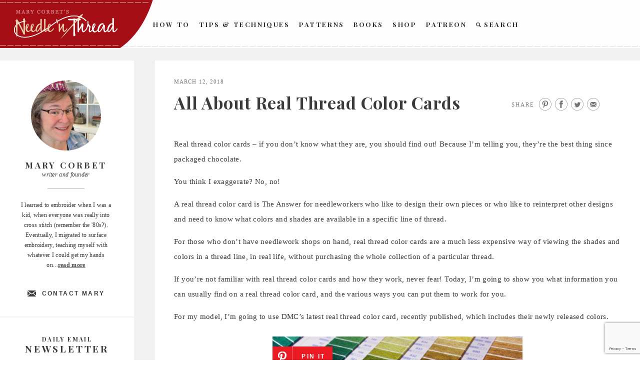

--- FILE ---
content_type: text/html; charset=UTF-8
request_url: https://www.needlenthread.com/2018/03/real-thread-color-cards.html
body_size: 35393
content:
<!DOCTYPE html>
<html lang="en-US" prefix="og: http://ogp.me/ns# fb: http://ogp.me/ns/fb#">
<head>
<meta charset="UTF-8">
<meta name="viewport" content="width=device-width">
<meta name="google-site-verification" content="xmXDqUTE__WS4Do-Jhmetjw3Ihz57FlM6AQCcYzhndo" />
<link rel="profile" href="http://gmpg.org/xfn/11">
<link rel="apple-touch-icon" sizes="60x60" href="https://www.needlenthread.com/wp-content/themes/new-needles/images/touch-icon-60.png" />
<link rel="apple-touch-icon" sizes="76x76" href="https://www.needlenthread.com/wp-content/themes/new-needles/images/touch-icon-76.png" />
<link rel="apple-touch-icon" sizes="120x120" href="https://www.needlenthread.com/wp-content/themes/new-needles/images/touch-icon-120.png" />
<link rel="apple-touch-icon" sizes="152x152" href="https://www.needlenthread.com/wp-content/themes/new-needles/images/touch-icon-152.png" />
<link rel="apple-touch-icon" sizes="180x180" href="https://www.needlenthread.com/wp-content/themes/new-needles/images/touch-icon-180.png" />
<script type="text/javascript">var templateurl = 'https://www.needlenthread.com/wp-content/themes/new-needles'</script>
<link rel="icon" href="/favicon.ico" type="image/x-icon">
<title>All About Real Thread Color Cards &#8211; NeedlenThread.com</title>
<meta name='robots' content='max-image-preview:large' />
<link rel='dns-prefetch' href='//cdn.polyfill.io' />
<link rel="alternate" type="application/rss+xml" title="NeedlenThread.com &raquo; Feed" href="https://www.needlenthread.com/feed" />
<link rel="alternate" type="application/rss+xml" title="NeedlenThread.com &raquo; Comments Feed" href="https://www.needlenthread.com/comments/feed" />
<link rel="alternate" type="application/rss+xml" title="NeedlenThread.com &raquo; All About Real Thread Color Cards Comments Feed" href="https://www.needlenthread.com/2018/03/real-thread-color-cards.html/feed" />
<link rel="alternate" title="oEmbed (JSON)" type="application/json+oembed" href="https://www.needlenthread.com/wp-json/oembed/1.0/embed?url=https%3A%2F%2Fwww.needlenthread.com%2F2018%2F03%2Freal-thread-color-cards.html" />
<link rel="alternate" title="oEmbed (XML)" type="text/xml+oembed" href="https://www.needlenthread.com/wp-json/oembed/1.0/embed?url=https%3A%2F%2Fwww.needlenthread.com%2F2018%2F03%2Freal-thread-color-cards.html&#038;format=xml" />
<style id='wp-img-auto-sizes-contain-inline-css' type='text/css'>
img:is([sizes=auto i],[sizes^="auto," i]){contain-intrinsic-size:3000px 1500px}
/*# sourceURL=wp-img-auto-sizes-contain-inline-css */
</style>
<link rel='stylesheet' id='mcninja-post-transporter-css' href='https://www.needlenthread.com/wp-content/plugins/infinite-transporter/transporter.css?ver=20140422' type='text/css' media='all' />
<style id='wp-emoji-styles-inline-css' type='text/css'>

	img.wp-smiley, img.emoji {
		display: inline !important;
		border: none !important;
		box-shadow: none !important;
		height: 1em !important;
		width: 1em !important;
		margin: 0 0.07em !important;
		vertical-align: -0.1em !important;
		background: none !important;
		padding: 0 !important;
	}
/*# sourceURL=wp-emoji-styles-inline-css */
</style>
<style id='wp-block-library-inline-css' type='text/css'>
:root{--wp-block-synced-color:#7a00df;--wp-block-synced-color--rgb:122,0,223;--wp-bound-block-color:var(--wp-block-synced-color);--wp-editor-canvas-background:#ddd;--wp-admin-theme-color:#007cba;--wp-admin-theme-color--rgb:0,124,186;--wp-admin-theme-color-darker-10:#006ba1;--wp-admin-theme-color-darker-10--rgb:0,107,160.5;--wp-admin-theme-color-darker-20:#005a87;--wp-admin-theme-color-darker-20--rgb:0,90,135;--wp-admin-border-width-focus:2px}@media (min-resolution:192dpi){:root{--wp-admin-border-width-focus:1.5px}}.wp-element-button{cursor:pointer}:root .has-very-light-gray-background-color{background-color:#eee}:root .has-very-dark-gray-background-color{background-color:#313131}:root .has-very-light-gray-color{color:#eee}:root .has-very-dark-gray-color{color:#313131}:root .has-vivid-green-cyan-to-vivid-cyan-blue-gradient-background{background:linear-gradient(135deg,#00d084,#0693e3)}:root .has-purple-crush-gradient-background{background:linear-gradient(135deg,#34e2e4,#4721fb 50%,#ab1dfe)}:root .has-hazy-dawn-gradient-background{background:linear-gradient(135deg,#faaca8,#dad0ec)}:root .has-subdued-olive-gradient-background{background:linear-gradient(135deg,#fafae1,#67a671)}:root .has-atomic-cream-gradient-background{background:linear-gradient(135deg,#fdd79a,#004a59)}:root .has-nightshade-gradient-background{background:linear-gradient(135deg,#330968,#31cdcf)}:root .has-midnight-gradient-background{background:linear-gradient(135deg,#020381,#2874fc)}:root{--wp--preset--font-size--normal:16px;--wp--preset--font-size--huge:42px}.has-regular-font-size{font-size:1em}.has-larger-font-size{font-size:2.625em}.has-normal-font-size{font-size:var(--wp--preset--font-size--normal)}.has-huge-font-size{font-size:var(--wp--preset--font-size--huge)}.has-text-align-center{text-align:center}.has-text-align-left{text-align:left}.has-text-align-right{text-align:right}.has-fit-text{white-space:nowrap!important}#end-resizable-editor-section{display:none}.aligncenter{clear:both}.items-justified-left{justify-content:flex-start}.items-justified-center{justify-content:center}.items-justified-right{justify-content:flex-end}.items-justified-space-between{justify-content:space-between}.screen-reader-text{border:0;clip-path:inset(50%);height:1px;margin:-1px;overflow:hidden;padding:0;position:absolute;width:1px;word-wrap:normal!important}.screen-reader-text:focus{background-color:#ddd;clip-path:none;color:#444;display:block;font-size:1em;height:auto;left:5px;line-height:normal;padding:15px 23px 14px;text-decoration:none;top:5px;width:auto;z-index:100000}html :where(.has-border-color){border-style:solid}html :where([style*=border-top-color]){border-top-style:solid}html :where([style*=border-right-color]){border-right-style:solid}html :where([style*=border-bottom-color]){border-bottom-style:solid}html :where([style*=border-left-color]){border-left-style:solid}html :where([style*=border-width]){border-style:solid}html :where([style*=border-top-width]){border-top-style:solid}html :where([style*=border-right-width]){border-right-style:solid}html :where([style*=border-bottom-width]){border-bottom-style:solid}html :where([style*=border-left-width]){border-left-style:solid}html :where(img[class*=wp-image-]){height:auto;max-width:100%}:where(figure){margin:0 0 1em}html :where(.is-position-sticky){--wp-admin--admin-bar--position-offset:var(--wp-admin--admin-bar--height,0px)}@media screen and (max-width:600px){html :where(.is-position-sticky){--wp-admin--admin-bar--position-offset:0px}}

/*# sourceURL=wp-block-library-inline-css */
</style><style id='global-styles-inline-css' type='text/css'>
:root{--wp--preset--aspect-ratio--square: 1;--wp--preset--aspect-ratio--4-3: 4/3;--wp--preset--aspect-ratio--3-4: 3/4;--wp--preset--aspect-ratio--3-2: 3/2;--wp--preset--aspect-ratio--2-3: 2/3;--wp--preset--aspect-ratio--16-9: 16/9;--wp--preset--aspect-ratio--9-16: 9/16;--wp--preset--color--black: #000000;--wp--preset--color--cyan-bluish-gray: #abb8c3;--wp--preset--color--white: #ffffff;--wp--preset--color--pale-pink: #f78da7;--wp--preset--color--vivid-red: #cf2e2e;--wp--preset--color--luminous-vivid-orange: #ff6900;--wp--preset--color--luminous-vivid-amber: #fcb900;--wp--preset--color--light-green-cyan: #7bdcb5;--wp--preset--color--vivid-green-cyan: #00d084;--wp--preset--color--pale-cyan-blue: #8ed1fc;--wp--preset--color--vivid-cyan-blue: #0693e3;--wp--preset--color--vivid-purple: #9b51e0;--wp--preset--gradient--vivid-cyan-blue-to-vivid-purple: linear-gradient(135deg,rgb(6,147,227) 0%,rgb(155,81,224) 100%);--wp--preset--gradient--light-green-cyan-to-vivid-green-cyan: linear-gradient(135deg,rgb(122,220,180) 0%,rgb(0,208,130) 100%);--wp--preset--gradient--luminous-vivid-amber-to-luminous-vivid-orange: linear-gradient(135deg,rgb(252,185,0) 0%,rgb(255,105,0) 100%);--wp--preset--gradient--luminous-vivid-orange-to-vivid-red: linear-gradient(135deg,rgb(255,105,0) 0%,rgb(207,46,46) 100%);--wp--preset--gradient--very-light-gray-to-cyan-bluish-gray: linear-gradient(135deg,rgb(238,238,238) 0%,rgb(169,184,195) 100%);--wp--preset--gradient--cool-to-warm-spectrum: linear-gradient(135deg,rgb(74,234,220) 0%,rgb(151,120,209) 20%,rgb(207,42,186) 40%,rgb(238,44,130) 60%,rgb(251,105,98) 80%,rgb(254,248,76) 100%);--wp--preset--gradient--blush-light-purple: linear-gradient(135deg,rgb(255,206,236) 0%,rgb(152,150,240) 100%);--wp--preset--gradient--blush-bordeaux: linear-gradient(135deg,rgb(254,205,165) 0%,rgb(254,45,45) 50%,rgb(107,0,62) 100%);--wp--preset--gradient--luminous-dusk: linear-gradient(135deg,rgb(255,203,112) 0%,rgb(199,81,192) 50%,rgb(65,88,208) 100%);--wp--preset--gradient--pale-ocean: linear-gradient(135deg,rgb(255,245,203) 0%,rgb(182,227,212) 50%,rgb(51,167,181) 100%);--wp--preset--gradient--electric-grass: linear-gradient(135deg,rgb(202,248,128) 0%,rgb(113,206,126) 100%);--wp--preset--gradient--midnight: linear-gradient(135deg,rgb(2,3,129) 0%,rgb(40,116,252) 100%);--wp--preset--font-size--small: 13px;--wp--preset--font-size--medium: 20px;--wp--preset--font-size--large: 36px;--wp--preset--font-size--x-large: 42px;--wp--preset--spacing--20: 0.44rem;--wp--preset--spacing--30: 0.67rem;--wp--preset--spacing--40: 1rem;--wp--preset--spacing--50: 1.5rem;--wp--preset--spacing--60: 2.25rem;--wp--preset--spacing--70: 3.38rem;--wp--preset--spacing--80: 5.06rem;--wp--preset--shadow--natural: 6px 6px 9px rgba(0, 0, 0, 0.2);--wp--preset--shadow--deep: 12px 12px 50px rgba(0, 0, 0, 0.4);--wp--preset--shadow--sharp: 6px 6px 0px rgba(0, 0, 0, 0.2);--wp--preset--shadow--outlined: 6px 6px 0px -3px rgb(255, 255, 255), 6px 6px rgb(0, 0, 0);--wp--preset--shadow--crisp: 6px 6px 0px rgb(0, 0, 0);}:where(.is-layout-flex){gap: 0.5em;}:where(.is-layout-grid){gap: 0.5em;}body .is-layout-flex{display: flex;}.is-layout-flex{flex-wrap: wrap;align-items: center;}.is-layout-flex > :is(*, div){margin: 0;}body .is-layout-grid{display: grid;}.is-layout-grid > :is(*, div){margin: 0;}:where(.wp-block-columns.is-layout-flex){gap: 2em;}:where(.wp-block-columns.is-layout-grid){gap: 2em;}:where(.wp-block-post-template.is-layout-flex){gap: 1.25em;}:where(.wp-block-post-template.is-layout-grid){gap: 1.25em;}.has-black-color{color: var(--wp--preset--color--black) !important;}.has-cyan-bluish-gray-color{color: var(--wp--preset--color--cyan-bluish-gray) !important;}.has-white-color{color: var(--wp--preset--color--white) !important;}.has-pale-pink-color{color: var(--wp--preset--color--pale-pink) !important;}.has-vivid-red-color{color: var(--wp--preset--color--vivid-red) !important;}.has-luminous-vivid-orange-color{color: var(--wp--preset--color--luminous-vivid-orange) !important;}.has-luminous-vivid-amber-color{color: var(--wp--preset--color--luminous-vivid-amber) !important;}.has-light-green-cyan-color{color: var(--wp--preset--color--light-green-cyan) !important;}.has-vivid-green-cyan-color{color: var(--wp--preset--color--vivid-green-cyan) !important;}.has-pale-cyan-blue-color{color: var(--wp--preset--color--pale-cyan-blue) !important;}.has-vivid-cyan-blue-color{color: var(--wp--preset--color--vivid-cyan-blue) !important;}.has-vivid-purple-color{color: var(--wp--preset--color--vivid-purple) !important;}.has-black-background-color{background-color: var(--wp--preset--color--black) !important;}.has-cyan-bluish-gray-background-color{background-color: var(--wp--preset--color--cyan-bluish-gray) !important;}.has-white-background-color{background-color: var(--wp--preset--color--white) !important;}.has-pale-pink-background-color{background-color: var(--wp--preset--color--pale-pink) !important;}.has-vivid-red-background-color{background-color: var(--wp--preset--color--vivid-red) !important;}.has-luminous-vivid-orange-background-color{background-color: var(--wp--preset--color--luminous-vivid-orange) !important;}.has-luminous-vivid-amber-background-color{background-color: var(--wp--preset--color--luminous-vivid-amber) !important;}.has-light-green-cyan-background-color{background-color: var(--wp--preset--color--light-green-cyan) !important;}.has-vivid-green-cyan-background-color{background-color: var(--wp--preset--color--vivid-green-cyan) !important;}.has-pale-cyan-blue-background-color{background-color: var(--wp--preset--color--pale-cyan-blue) !important;}.has-vivid-cyan-blue-background-color{background-color: var(--wp--preset--color--vivid-cyan-blue) !important;}.has-vivid-purple-background-color{background-color: var(--wp--preset--color--vivid-purple) !important;}.has-black-border-color{border-color: var(--wp--preset--color--black) !important;}.has-cyan-bluish-gray-border-color{border-color: var(--wp--preset--color--cyan-bluish-gray) !important;}.has-white-border-color{border-color: var(--wp--preset--color--white) !important;}.has-pale-pink-border-color{border-color: var(--wp--preset--color--pale-pink) !important;}.has-vivid-red-border-color{border-color: var(--wp--preset--color--vivid-red) !important;}.has-luminous-vivid-orange-border-color{border-color: var(--wp--preset--color--luminous-vivid-orange) !important;}.has-luminous-vivid-amber-border-color{border-color: var(--wp--preset--color--luminous-vivid-amber) !important;}.has-light-green-cyan-border-color{border-color: var(--wp--preset--color--light-green-cyan) !important;}.has-vivid-green-cyan-border-color{border-color: var(--wp--preset--color--vivid-green-cyan) !important;}.has-pale-cyan-blue-border-color{border-color: var(--wp--preset--color--pale-cyan-blue) !important;}.has-vivid-cyan-blue-border-color{border-color: var(--wp--preset--color--vivid-cyan-blue) !important;}.has-vivid-purple-border-color{border-color: var(--wp--preset--color--vivid-purple) !important;}.has-vivid-cyan-blue-to-vivid-purple-gradient-background{background: var(--wp--preset--gradient--vivid-cyan-blue-to-vivid-purple) !important;}.has-light-green-cyan-to-vivid-green-cyan-gradient-background{background: var(--wp--preset--gradient--light-green-cyan-to-vivid-green-cyan) !important;}.has-luminous-vivid-amber-to-luminous-vivid-orange-gradient-background{background: var(--wp--preset--gradient--luminous-vivid-amber-to-luminous-vivid-orange) !important;}.has-luminous-vivid-orange-to-vivid-red-gradient-background{background: var(--wp--preset--gradient--luminous-vivid-orange-to-vivid-red) !important;}.has-very-light-gray-to-cyan-bluish-gray-gradient-background{background: var(--wp--preset--gradient--very-light-gray-to-cyan-bluish-gray) !important;}.has-cool-to-warm-spectrum-gradient-background{background: var(--wp--preset--gradient--cool-to-warm-spectrum) !important;}.has-blush-light-purple-gradient-background{background: var(--wp--preset--gradient--blush-light-purple) !important;}.has-blush-bordeaux-gradient-background{background: var(--wp--preset--gradient--blush-bordeaux) !important;}.has-luminous-dusk-gradient-background{background: var(--wp--preset--gradient--luminous-dusk) !important;}.has-pale-ocean-gradient-background{background: var(--wp--preset--gradient--pale-ocean) !important;}.has-electric-grass-gradient-background{background: var(--wp--preset--gradient--electric-grass) !important;}.has-midnight-gradient-background{background: var(--wp--preset--gradient--midnight) !important;}.has-small-font-size{font-size: var(--wp--preset--font-size--small) !important;}.has-medium-font-size{font-size: var(--wp--preset--font-size--medium) !important;}.has-large-font-size{font-size: var(--wp--preset--font-size--large) !important;}.has-x-large-font-size{font-size: var(--wp--preset--font-size--x-large) !important;}
/*# sourceURL=global-styles-inline-css */
</style>

<style id='classic-theme-styles-inline-css' type='text/css'>
/*! This file is auto-generated */
.wp-block-button__link{color:#fff;background-color:#32373c;border-radius:9999px;box-shadow:none;text-decoration:none;padding:calc(.667em + 2px) calc(1.333em + 2px);font-size:1.125em}.wp-block-file__button{background:#32373c;color:#fff;text-decoration:none}
/*# sourceURL=/wp-includes/css/classic-themes.min.css */
</style>
<link rel='stylesheet' id='contact-form-7-css' href='https://www.needlenthread.com/wp-content/plugins/contact-form-7/includes/css/styles.css?ver=6.1.4' type='text/css' media='all' />
<link rel='stylesheet' id='wooslider-flexslider-css' href='https://www.needlenthread.com/wp-content/plugins/wooslider/assets/css/flexslider.css?ver=2.0.1' type='text/css' media='all' />
<link rel='stylesheet' id='wooslider-common-css' href='https://www.needlenthread.com/wp-content/plugins/wooslider/assets/css/style.css?ver=2.0.1' type='text/css' media='all' />
<link rel='stylesheet' id='publication-style-css' href='https://www.needlenthread.com/wp-content/themes/new-needles/style.css?ver=6.9' type='text/css' media='all' />
<script type="text/javascript" src="https://www.needlenthread.com/wp-includes/js/jquery/jquery.min.js?ver=3.7.1" id="jquery-core-js"></script>
<script type="text/javascript" src="https://www.needlenthread.com/wp-includes/js/jquery/jquery-migrate.min.js?ver=3.4.1" id="jquery-migrate-js"></script>
<link rel="https://api.w.org/" href="https://www.needlenthread.com/wp-json/" /><link rel="alternate" title="JSON" type="application/json" href="https://www.needlenthread.com/wp-json/wp/v2/posts/48760" /><link rel="canonical" href="https://www.needlenthread.com/2018/03/real-thread-color-cards.html" />
<link rel='shortlink' href='https://www.needlenthread.com/?p=48760' />
<meta property="og:site_name" content="NeedlenThread.com" />
		<style type="text/css" id="wp-custom-css">
			.contactform {
	position: static;
	overflow: hidden;
	width: 95%;
}

.contactleft {
	width: 25%;
	white-space: pre;
	text-align: right;
	clear: both;
	float: left;
	display: inline;
	padding: 4px;
	margin: 5px 0;
}

.contactright {
	width: 70%;
	text-align: left;
	float: right;
	display: inline;
	padding: 4px;
	margin: 5px 0;
}		</style>
		
<!-- START - Open Graph and Twitter Card Tags 3.3.7 -->
 <!-- Facebook Open Graph -->
  <meta property="og:locale" content="en_US"/>
  <meta property="og:title" content="All About Real Thread Color Cards"/>
  <meta property="og:url" content="https://www.needlenthread.com/2018/03/real-thread-color-cards.html"/>
  <meta property="og:type" content="article"/>
  <meta property="og:description" content="Real thread color cards - if you don&#039;t know what they are, you should find out! Because I&#039;m telling you, they&#039;re the best thing since packaged chocolate.

You think I exaggerate? No, no! 

A real thread color card is The Answer for needleworkers who like to design their own pieces or who like to"/>
  <meta property="og:image" content="https://www.needlenthread.com/wp-content/uploads/2018/03/DMC-real-thread-color-card-01.jpg"/>
  <meta property="og:image:url" content="https://www.needlenthread.com/wp-content/uploads/2018/03/DMC-real-thread-color-card-01.jpg"/>
  <meta property="og:image:secure_url" content="https://www.needlenthread.com/wp-content/uploads/2018/03/DMC-real-thread-color-card-01.jpg"/>
  <meta property="article:published_time" content="2018-03-12T08:00:00-05:00"/>
  <meta property="article:modified_time" content="2025-02-21T09:42:48-06:00" />
  <meta property="og:updated_time" content="2025-02-21T09:42:48-06:00" />
  <meta property="article:section" content="Uncategorized"/>
  <meta property="article:publisher" content="https://www.facebook.com/MaryCorbetsNeedleNThread/"/>
 <!-- Google+ / Schema.org -->
  <meta itemprop="name" content="All About Real Thread Color Cards"/>
  <meta itemprop="headline" content="All About Real Thread Color Cards"/>
  <meta itemprop="description" content="Real thread color cards - if you don&#039;t know what they are, you should find out! Because I&#039;m telling you, they&#039;re the best thing since packaged chocolate.

You think I exaggerate? No, no! 

A real thread color card is The Answer for needleworkers who like to design their own pieces or who like to"/>
  <meta itemprop="image" content="https://www.needlenthread.com/wp-content/uploads/2018/03/DMC-real-thread-color-card-01.jpg"/>
  <meta itemprop="datePublished" content="2018-03-12"/>
  <meta itemprop="dateModified" content="2025-02-21T09:42:48-06:00" />
  <meta itemprop="author" content="Mary Corbet"/>
  <!--<meta itemprop="publisher" content="NeedlenThread.com"/>--> <!-- To solve: The attribute publisher.itemtype has an invalid value -->
 <!-- Twitter Cards -->
  <meta name="twitter:title" content="All About Real Thread Color Cards"/>
  <meta name="twitter:url" content="https://www.needlenthread.com/2018/03/real-thread-color-cards.html"/>
  <meta name="twitter:description" content="Real thread color cards - if you don&#039;t know what they are, you should find out! Because I&#039;m telling you, they&#039;re the best thing since packaged chocolate.

You think I exaggerate? No, no! 

A real thread color card is The Answer for needleworkers who like to design their own pieces or who like to"/>
  <meta name="twitter:image" content="https://www.needlenthread.com/wp-content/uploads/2018/03/DMC-real-thread-color-card-01.jpg"/>
  <meta name="twitter:card" content="summary_large_image"/>
 <!-- SEO -->
 <!-- Misc. tags -->
 <!-- is_singular -->
<!-- END - Open Graph and Twitter Card Tags 3.3.7 -->
	
</head>

<body class="wp-singular post-template-default single single-post postid-48760 single-format-standard wp-theme-new-needles no-menu infinite-scroll neverending">
	<a class="skip-link screen-reader-text" href="#content">Skip to content</a>

	<div id="body-wrapper" class="body-wrapper">
		<div id="page" class="hfeed site">
			<header id="masthead" class="site-header">
      <div class="fullSiteNavBar">
      <div class="fullSiteNavLeft">
        <div class="fullSiteNavLeftCurve">&nbsp;</div>
        <div class="fullSiteNavLeftThread">&nbsp;</div>
      </div>
      <div class="center navCenter">
        <a class="fullSiteLogo" href="/"><img src="https://www.needlenthread.com/wp-content/themes/new-needles/images/needle-n-thread.png" alt="Needle 'n Thread" /></a>
			  <!---->
				<div class="fullSiteNav">
					<ul class="main-navigation">
						<li><a href="/videos">How To</a></li>
						<li><a class="ie8-two-line" href="/tips-techniques">Tips &amp; Techniques</a></li>
						<li><a href="/patterns">Patterns</a></li>
						<!-- <li><a href="/register/members">Members</a></li> -->
						<li><a href="/books-links">Books</a></li>
						<li><a href="https://shop.needlenthread.com/">Shop</a></li>
                        <li><a href="https://www.patreon.com/marycorbet" target="_blank">Patreon</a></li>
						<li><a class="search" href="/index.php?s"><span>&nbsp;</span>Search</a></li>
					</ul>
				</div>
        <div class="clear">&nbsp;</div>
        </div>
        </div>
	
			</header><!-- #masthead -->
				<div class="clear">&nbsp;</div>

				<button class="menu-toggle" aria-controls="slide-menu" aria-expanded="false">
					<span class="hamburgerWrap">
						<span class="menuTitle">Menu</span>
						<span class="menuBar menuBar1">&nbsp;</span>
						<span class="menuBar menuBar2">&nbsp;</span>
					</span>
					<span class="screen-reader-text">Menu</span>
				</button>

				<div id="slide-menu" class="slide-menu">
				<!--<div class="fullSiteNavBar">
					<div class="fullSiteNavLeft">
					  <div class="fullSiteNavLeftCurve">&nbsp;</div>
					  <div class="fullSiteNavLeftThread">&nbsp;</div>
					</div>
				</div>
				<a class="fullSiteLogo" href="/"><img src="https://www.needlenthread.com/wp-content/themes/new-needles/images/needle-n-thread.png" /></a>-->
					<div class="slide-wrapper">
						  <div class="dropdownMenu">
                            <a class="hasInner" href="/videos">How To</a>
                                <div class="menuInner"><ul id="menu-how-to-videos" class="menu"><li id="menu-item-39232" class="menu-item menu-item-type-custom menu-item-object-custom menu-item-39232"><a href="/videos#line-stitches-bands">Line Stitches &#038; Bands</a></li>
<li id="menu-item-39233" class="menu-item menu-item-type-custom menu-item-object-custom menu-item-39233"><a href="/videos#chain-fly-and-buttonhole-stitches">Chain, Fly and Buttonhole Stitches</a></li>
<li id="menu-item-39234" class="menu-item menu-item-type-custom menu-item-object-custom menu-item-39234"><a href="/videos#detached-stitches-knots">Detached Stitches &#038; Knots</a></li>
<li id="menu-item-39235" class="menu-item menu-item-type-custom menu-item-object-custom menu-item-39235"><a href="/videos#filling-stitches">Filling Stitches</a></li>
<li id="menu-item-39236" class="menu-item menu-item-type-custom menu-item-object-custom menu-item-39236"><a href="/videos#miscellaneous-embroidery-techniques">Miscellaneous Embroidery Techniques</a></li>
<li id="menu-item-39237" class="menu-item menu-item-type-custom menu-item-object-custom menu-item-39237"><a href="/videos#Embroidery-Stitches-A-Z">Embroidery Stitches by Name, from A-Z</a></li>
</ul></div>                            <a class="hasInner" href="/tips-techniques">Tips &amp; Techniques</a>
                                <div class="menuInner"><ul id="menu-tips-techniques" class="menu"><li id="menu-item-39223" class="menu-item menu-item-type-custom menu-item-object-custom menu-item-39223"><a href="/tips-techniques#tntlessons">Hand Embroidery Lessons &#038; Step-by-Step Projects</a></li>
<li id="menu-item-39224" class="menu-item menu-item-type-custom menu-item-object-custom menu-item-39224"><a href="/tips-techniques#tntbegin">Tips Especially for Beginners</a></li>
<li id="menu-item-39225" class="menu-item menu-item-type-custom menu-item-object-custom menu-item-39225"><a href="/tips-techniques#tnttrans">Transferring Patterns</a></li>
<li id="menu-item-39226" class="menu-item menu-item-type-custom menu-item-object-custom menu-item-39226"><a href="/tips-techniques#tnthoops">Hoops, Frames and Stands</a></li>
<li id="menu-item-39227" class="menu-item menu-item-type-custom menu-item-object-custom menu-item-39227"><a href="/tips-techniques#tntthreads">Threads</a></li>
<li id="menu-item-39228" class="menu-item menu-item-type-custom menu-item-object-custom menu-item-39228"><a href="/tips-techniques#tntindiv">Individual Stitches &#038; Techniques</a></li>
<li id="menu-item-39229" class="menu-item menu-item-type-custom menu-item-object-custom menu-item-39229"><a href="/tips-techniques#tntdrawn">Drawn Thread Embroidery Tips</a></li>
<li id="menu-item-39230" class="menu-item menu-item-type-custom menu-item-object-custom menu-item-39230"><a href="/tips-techniques#tntfabric">Fabric</a></li>
<li id="menu-item-39231" class="menu-item menu-item-type-custom menu-item-object-custom menu-item-39231"><a href="/tips-techniques#tnttools">On Specific Tools</a></li>
</ul></div>                            <a class="hasInner" href="/patterns">Patterns</a>
                                <div class="menuInner"><ul id="menu-hand-embroidery-patterns" class="menu"><li id="menu-item-39238" class="menu-item menu-item-type-custom menu-item-object-custom menu-item-39238"><a href="/patterns#patpatterns">Free Hand Embroidery Patterns</a></li>
<li id="menu-item-39239" class="menu-item menu-item-type-custom menu-item-object-custom menu-item-39239"><a href="/patterns#pathungarian">Hungarian Embroidery Patterns</a></li>
<li id="menu-item-39240" class="menu-item menu-item-type-custom menu-item-object-custom menu-item-39240"><a href="/patterns#patmonograms">Monograms for Hand Embroidery</a></li>
<li id="menu-item-39241" class="menu-item menu-item-type-custom menu-item-object-custom menu-item-39241"><a href="/patterns#patchurch">Church / Ecclesiastical Embroidery Patterns</a></li>
<li id="menu-item-39242" class="menu-item menu-item-type-custom menu-item-object-custom menu-item-39242"><a href="/patterns#patonrec">Online Resources</a></li>
</ul></div>                            <!--<a href="/forum">Learn</a>-->
                            <a class="hasInner" href="/register/members">Members</a>
                                                          <a class="hasInner" href="/books-links">Books</a>
                                <div class="menuInner"><ul id="menu-books-and-links" class="menu"><li id="menu-item-39220" class="menu-item menu-item-type-custom menu-item-object-custom menu-item-39220"><a href="/books-links#bpbookreviews">Book Reviews</a></li>
<li id="menu-item-39221" class="menu-item menu-item-type-custom menu-item-object-custom menu-item-39221"><a href="/books-links#bpbooksonline">Free Books Online</a></li>
<li id="menu-item-39222" class="menu-item menu-item-type-custom menu-item-object-custom menu-item-39222"><a href="/books-links#bpembsupplies">Embroidery Supplies</a></li>
</ul></div>                            <a href="https://shop.needlenthread.com/">Shop</a>
                            <a href="https://www.patreon.com/marycorbet" target="_blank">Patreon</a>
                            <a class="search" href="/index.php?s">Search</a>
						  </div>
						  <div class="widget">
						  <div class="abtbox aboutpagesubnav">
						    <div class="aboutPic">
						      <img src="/wp-content/uploads/2025/04/Mary-2025.jpg" width="148" height="152" alt="About" />
						    </div>
						    <div class="authorInfo">
						      <p class="sidebarHeading2">Mary Corbet</p>
						      <p>writer and founder</p>
						      <div class="authorInfoBorder">&nbsp;</div>
						    </div>
						    <p>I learned to embroider when I was a kid, when everyone was really into cross stitch (remember the '80s?). Eventually, I migrated to surface embroidery, teaching myself with whatever I could get my hands on...<a class="roundedCTA" href="/about">read more</a></p>
						    <a class="contactAuthor" href="/contact">Contact Mary</a>
						  </div>
						</div>
						<div class="widget signup">
						  <div class="newsSignup">
						   <p class="sidebarHeading3">Daily Email</p>
						   <p class="sidebarHeading2">Newsletter</p>
						  <form method="post" action="https://www.aweber.com/scripts/addlead.pl">
							  <input class="signup" type="text" title="News Signup" placeholder="enter email address" name="from"  />
							  <input type="hidden" name="meta_web_form_id" value="875610978">
							  <input type="hidden" name="meta_split_id" value="">
							  <input type="hidden" name="unit" value="needlenthread">
							  <input type="hidden" name="redirect" value="http://www.aweber.com/form/thankyou_vo.html" > <!--id="redirect_6e11a4500b5b532588c07ae143526cb0" -->
							  <input type="hidden" name="meta_redirect_onlist" value="">
							  <input type="hidden" name="meta_adtracking" value="">
							  <input type="hidden" name="meta_message" value="1">
							  <input type="hidden" name="meta_required" value="from">
							  <input type="hidden" name="meta_forward_vars" value="0">
							  <div class="cc"></div>
							  <div class="submitWrap">
								  <button class="submit" type="submit">Subscribe</button>
								  <a class="rssFeed" href="http://feeds.feedburner.com/needlenthread">
									  <span>&nbsp;</span>
								  </a>
							  </div>
							  <div class="clear"></div>
						  </form>
						 </div>
						</div>
						<div class="widget connect">
						  <div class="socialWrap">
						    <h3>Connect with Mary</h3>
						    <a href="http://www.facebook.com/pages/Mary-Corbets-Needle-n-Thread/355247539382?ref=mf" class="connectLink connectLinkFB" title="Connect with Mary on Facebook" target="_blank">&nbsp;</a>
						    <a href="http://twitter.com/MaryCorbet" class="connectLink connectLinkTW" title="Follow Mary on Twitter" target="_blank">&nbsp;</a>
						    <a href="http://pinterest.com/marycorbet/" class="connectLink connectLinkPN" title="Follow Mary on Pinterest" target="_blank">&nbsp;</a>
						  </div>
						</div>
						<div class="widget sidebarLink slTypes">
						  <a class="sidebarLinkText" href="/types-of-hand-embroidery">
						    <span class="largeFont">Types of</span>
						    <span>Hand Embroidery</span>
						    <span class="sidebarArrow">
						      <span>&nbsp;</span>
						    </span>
						  </a>
						</div>
						<div class="widget sidebarLink slPictures">
						  <a class="sidebarLinkText" href="/pictures">
						    <span class="largeFont">Pictures of</span>
						    <span>Hand Embroidery</span>
						    <span class="sidebarArrow" >
						      <span>&nbsp;</span>
						    </span>
						  </a>
						</div>
						
		<aside id="recent-posts-3" class="widget widget_recent_entries">
		<p class="widget-title">Recent Posts</p>
		<ul>
											<li>
					<a href="https://www.needlenthread.com/2026/01/virtual-lecture-qa-on-all-things-embroidery.html">Virtual Lecture &#8211; Q&#038;A on All Things Embroidery</a>
									</li>
											<li>
					<a href="https://www.needlenthread.com/2026/01/tool-talk-turned-wood-tools-for-needlework.html">Tool Talk! Turned Wood Tools for Needlework</a>
									</li>
											<li>
					<a href="https://www.needlenthread.com/2026/01/embellished-hearts-limited-kits-available.html">Embellished Hearts &#8211; Limited Kits Available!</a>
									</li>
											<li>
					<a href="https://www.needlenthread.com/2026/01/the-best-laid-schemes-of-mice-and-men.html">The Best Laid Schemes of Mice and Men&#8230;</a>
									</li>
											<li>
					<a href="https://www.needlenthread.com/2026/01/k-is-for-kaleidoscopes-theyre-fun.html">K is for Kaleidoscopes &#8211; They&#8217;re Fun!</a>
									</li>
					</ul>

		</aside>						<div class="widget archivesList">
						  <p class="title">Archives</p>
								<span class="archiveLink"><a href='https://www.needlenthread.com/2026'>2026</a>&nbsp;<span>(6)</span></span>
	<span class="archiveLink"><a href='https://www.needlenthread.com/2025'>2025</a>&nbsp;<span>(126)</span></span>
	<span class="archiveLink"><a href='https://www.needlenthread.com/2024'>2024</a>&nbsp;<span>(135)</span></span>
	<span class="archiveLink"><a href='https://www.needlenthread.com/2023'>2023</a>&nbsp;<span>(125)</span></span>
	<span class="archiveLink"><a href='https://www.needlenthread.com/2022'>2022</a>&nbsp;<span>(136)</span></span>
	<span class="archiveLink"><a href='https://www.needlenthread.com/2021'>2021</a>&nbsp;<span>(130)</span></span>
	<span class="archiveLink"><a href='https://www.needlenthread.com/2020'>2020</a>&nbsp;<span>(132)</span></span>
	<span class="archiveLink"><a href='https://www.needlenthread.com/2019'>2019</a>&nbsp;<span>(147)</span></span>
	<span class="archiveLink"><a href='https://www.needlenthread.com/2018'>2018</a>&nbsp;<span>(146)</span></span>
	<span class="archiveLink"><a href='https://www.needlenthread.com/2017'>2017</a>&nbsp;<span>(169)</span></span>
	<span class="archiveLink"><a href='https://www.needlenthread.com/2016'>2016</a>&nbsp;<span>(147)</span></span>
	<span class="archiveLink"><a href='https://www.needlenthread.com/2015'>2015</a>&nbsp;<span>(246)</span></span>
	<span class="archiveLink"><a href='https://www.needlenthread.com/2014'>2014</a>&nbsp;<span>(294)</span></span>
	<span class="archiveLink"><a href='https://www.needlenthread.com/2013'>2013</a>&nbsp;<span>(294)</span></span>
	<span class="archiveLink"><a href='https://www.needlenthread.com/2012'>2012</a>&nbsp;<span>(305)</span></span>
	<span class="archiveLink"><a href='https://www.needlenthread.com/2011'>2011</a>&nbsp;<span>(306)</span></span>
	<span class="archiveLink"><a href='https://www.needlenthread.com/2010'>2010</a>&nbsp;<span>(316)</span></span>
	<span class="archiveLink"><a href='https://www.needlenthread.com/2009'>2009</a>&nbsp;<span>(367)</span></span>
	<span class="archiveLink"><a href='https://www.needlenthread.com/2008'>2008</a>&nbsp;<span>(352)</span></span>
	<span class="archiveLink"><a href='https://www.needlenthread.com/2007'>2007</a>&nbsp;<span>(225)</span></span>
	<span class="archiveLink"><a href='https://www.needlenthread.com/2006'>2006</a>&nbsp;<span>(139)</span></span>
						</div>
						<div class="widget tagcloud">
						  <p class="title">Tags</p>
													  <a class="roundedCTA" href="/tags">See All Tags</a>
						</div>
						
					</div><!-- .slide-wrapper -->
				</div><!-- .slide-menu -->
<div class="full-content-wrap">
      
			<div id="content" class="site-content"><div class="sidebar-left" role="complementary">
      <div class="widget about">
    <div class="abtbox aboutpagesubnav">
      <div class="aboutPic">
        <img src="/wp-content/uploads/2025/04/Mary-2025.jpg" width="148" height="152" alt="About" />

      </div>
      <div class="authorInfo">
        <p class="sidebarHeading2">Mary Corbet</p>
        <p>writer and founder</p>
        <div class="authorInfoBorder">&nbsp;</div>
      </div>
      <p>I learned to embroider when I was a kid, when everyone was really into cross stitch (remember the '80s?). Eventually, I migrated to surface embroidery, teaching myself with whatever I could get my hands on...<a href="/about">read more</a></p>
      <a class="contactAuthor" href="/contact">Contact Mary</a>
    </div>
  </div>
  <div class="widget signup">
    <div class="newsSignup">
      <p class="sidebarHeading3">Daily Email</p>
        <p class="sidebarHeading2">Newsletter</p>
      <form method="post" action="https://www.aweber.com/scripts/addlead.pl">
        <input class="signup" type="text" title="News Signup" placeholder="enter email address" name="from"  />
        <input type="hidden" name="meta_web_form_id" value="875610978">
        <input type="hidden" name="meta_split_id" value="">
        <input type="hidden" name="unit" value="needlenthread">
        <input type="hidden" name="redirect" value="http://www.aweber.com/form/thankyou_vo.html" id="redirect_6e11a4500b5b532588c07ae143526cb0">
        <input type="hidden" name="meta_redirect_onlist" value="">
        <input type="hidden" name="meta_adtracking" value="">
        <input type="hidden" name="meta_message" value="1">
        <input type="hidden" name="meta_required" value="from">
        <input type="hidden" name="meta_forward_vars" value="0">
        <div class="cc"></div>
        <button class="submit" type="submit">Subscribe</button>
        <a class="rssFeed" href="http://feeds.feedburner.com/needlenthread">
          <span>&nbsp;</span>
        </a>
      </form>

   </div>
  </div>
  <div class="widget connect">
    <div class="socialWrap">
      <h3>Connect with Mary</h3>
      <a href="http://www.facebook.com/pages/Mary-Corbets-Needle-n-Thread/355247539382?ref=mf" class="connectLink connectLinkFB" title="Connect with Mary on Facebook" target="_blank">&nbsp;</a>
      <a href="http://twitter.com/MaryCorbet" class="connectLink connectLinkTW" title="Follow Mary on Twitter" target="_blank">&nbsp;</a>
      <a href="http://pinterest.com/marycorbet/" class="connectLink connectLinkPN" title="Follow Mary on Pinterest" target="_blank">&nbsp;</a>
    </div>
  </div>
  <div class="widget sidebarLink slTypes">
    <a class="sidebarLinkText" href="/types-of-hand-embroidery">
      <span class="largeFont">Types of</span>
      <span>Hand Embroidery</span>
      <span class="sidebarArrow">
        <span>&nbsp;</span>
      </span>
    </a>
  </div>
  <div class="widget sidebarLink slPictures">
    <a class="sidebarLinkText" href="/pictures">
      <span class="largeFont">Pictures of</span>
      <span>Hand Embroidery</span>
      <span class="sidebarArrow">
        <span>&nbsp;</span>
      </span>
    </a>
  </div>

  
		<aside id="recent-posts-3" class="widget widget_recent_entries">
		<p class="widget-title">Recent Posts</p>
		<ul>
											<li>
					<a href="https://www.needlenthread.com/2026/01/virtual-lecture-qa-on-all-things-embroidery.html">Virtual Lecture &#8211; Q&#038;A on All Things Embroidery</a>
									</li>
											<li>
					<a href="https://www.needlenthread.com/2026/01/tool-talk-turned-wood-tools-for-needlework.html">Tool Talk! Turned Wood Tools for Needlework</a>
									</li>
											<li>
					<a href="https://www.needlenthread.com/2026/01/embellished-hearts-limited-kits-available.html">Embellished Hearts &#8211; Limited Kits Available!</a>
									</li>
											<li>
					<a href="https://www.needlenthread.com/2026/01/the-best-laid-schemes-of-mice-and-men.html">The Best Laid Schemes of Mice and Men&#8230;</a>
									</li>
											<li>
					<a href="https://www.needlenthread.com/2026/01/k-is-for-kaleidoscopes-theyre-fun.html">K is for Kaleidoscopes &#8211; They&#8217;re Fun!</a>
									</li>
					</ul>

		</aside>
  <div class="widget tagcloud">
    <p class="title">Tags</p>
        <a class="roundedCTA" href="/tags">See All Tags</a>
  </div>
  <div class="widget archivesList">
    <p class="title">Archives</p>
    	<span class="archiveLink"><a href='https://www.needlenthread.com/2026'>2026</a>&nbsp;<span>(6)</span></span>
	<span class="archiveLink"><a href='https://www.needlenthread.com/2025'>2025</a>&nbsp;<span>(126)</span></span>
	<span class="archiveLink"><a href='https://www.needlenthread.com/2024'>2024</a>&nbsp;<span>(135)</span></span>
	<span class="archiveLink"><a href='https://www.needlenthread.com/2023'>2023</a>&nbsp;<span>(125)</span></span>
	<span class="archiveLink"><a href='https://www.needlenthread.com/2022'>2022</a>&nbsp;<span>(136)</span></span>
	<span class="archiveLink"><a href='https://www.needlenthread.com/2021'>2021</a>&nbsp;<span>(130)</span></span>
	<span class="archiveLink"><a href='https://www.needlenthread.com/2020'>2020</a>&nbsp;<span>(132)</span></span>
	<span class="archiveLink"><a href='https://www.needlenthread.com/2019'>2019</a>&nbsp;<span>(147)</span></span>
	<span class="archiveLink"><a href='https://www.needlenthread.com/2018'>2018</a>&nbsp;<span>(146)</span></span>
	<span class="archiveLink"><a href='https://www.needlenthread.com/2017'>2017</a>&nbsp;<span>(169)</span></span>
	<span class="archiveLink"><a href='https://www.needlenthread.com/2016'>2016</a>&nbsp;<span>(147)</span></span>
	<span class="archiveLink"><a href='https://www.needlenthread.com/2015'>2015</a>&nbsp;<span>(246)</span></span>
	<span class="archiveLink"><a href='https://www.needlenthread.com/2014'>2014</a>&nbsp;<span>(294)</span></span>
	<span class="archiveLink"><a href='https://www.needlenthread.com/2013'>2013</a>&nbsp;<span>(294)</span></span>
	<span class="archiveLink"><a href='https://www.needlenthread.com/2012'>2012</a>&nbsp;<span>(305)</span></span>
	<span class="archiveLink"><a href='https://www.needlenthread.com/2011'>2011</a>&nbsp;<span>(306)</span></span>
	<span class="archiveLink"><a href='https://www.needlenthread.com/2010'>2010</a>&nbsp;<span>(316)</span></span>
	<span class="archiveLink"><a href='https://www.needlenthread.com/2009'>2009</a>&nbsp;<span>(367)</span></span>
	<span class="archiveLink"><a href='https://www.needlenthread.com/2008'>2008</a>&nbsp;<span>(352)</span></span>
	<span class="archiveLink"><a href='https://www.needlenthread.com/2007'>2007</a>&nbsp;<span>(225)</span></span>
	<span class="archiveLink"><a href='https://www.needlenthread.com/2006'>2006</a>&nbsp;<span>(139)</span></span>
  </div>
  <div class="widget otherLinks">
    <p class="title">Other</p>
    <a href="/about">About Needle 'N Thread</a>
    <br />
    <a href="/ask-share">Ask &amp; Share</a>
    <br />
    <a href="/about#aboutpagefaqwrapper">FAQs</a>
    <br />
<p class="copyRight"><span>&copy;</span>2026 Needle 'n Thread. <br />All Rights Reserved.<br /><a href="/terms-of-use">Terms of Use</a><br /><a href="/privacy-policy-disclosure">Privacy & Disclosure</a></p>
  </div>
</div><div class="sidebar-right" role="complementary">
  <div id="text-22" class="widget widget_text ad-widget div_wrap_sidebar"><p class="widget-title">Ad 6: Inspirations Studios</p>			<div class="textwidget">
<div class="div_wrap_sidebar" style="text-align:right; background-image:none; margin-top:4px; margin-bottom: 8px;">
    <a href="https://www.inspirationsstudios.com" target="_blank" rel="noopener"><br />
      <img decoding="async" src="https://www.needlenthread.com/wp-content/uploads/2025/10/Inspirations-Studios-1025.jpg" alt="Inspirations Magazine" width="310" /><br />
		</a>
  </div>
</div>
		</div><div id="text-26" class="widget widget_text ad-widget div_wrap_sidebar"><p class="widget-title">Ad 8: NNT Shop Highlights</p>			<div class="textwidget">
<div class="div_wrap_sidebar" style="text-align:right; background-image:none; margin-top:4px; margin-bottom: 8px;">
    <a href="https://shop.needlenthread.com/category/embroidery-supplies" target="_blank" rel="noopener"><br />
      <img decoding="async" src="https://www.needlenthread.com/wp-content/uploads/2024/07/avas-metallic-thread-sets-02.jpg" alt="curated collection of embroidery books" width="310" /><br />
	</a>
  </div>
</div>
		</div><div id="text-13" class="widget widget_text ad-widget div_wrap_sidebar"><p class="widget-title">Ad 3: Thistle Threads</p>			<div class="textwidget">
<div class="div_wrap_sidebar" style="text-align:right; background-image:none; margin-top:4px; margin-bottom: 8px;">
    <a target="_blank" href="https://thistle-threads.myshopify.com/collections/online-university/products/fancy-finishes" rel="noopener"><br />
      <img decoding="async" src="https://www.needlenthread.com/wp-content/uploads/2026/01/Thistle-Threads-Jan-2026.jpg" alt="Thistle Threads" width="310" /><br />
		</a>
  </div>
</div>
		</div><div id="text-25" class="widget widget_text ad-widget div_wrap_sidebar"><p class="widget-title">Ad 7: Haystack</p>			<div class="textwidget">
<div class="div_wrap_sidebar" style="text-align:right; background-image:none; margin-top:4px; margin-bottom: 8px;">
    <a href="http://www.needlestack.com" target="_blank" rel="noopener"><br />
      <img decoding="async" src="https://www.needlenthread.com/wp-content/uploads/2017/08/needle-in-a-haystack-4.jpg" alt="Needle in a Haystack Embroidery Supplies" width="310" /><br />
		</a>
  </div>
</div>
		</div><div id="text-28" class="widget widget_text ad-widget div_wrap_sidebar"><p class="widget-title">Ad 7: Needle &#8216;n Thread</p>			<div class="textwidget">
<div class="div_wrap_sidebar" style="text-align:right; background-image:none; margin-top:4px; margin-bottom: 8px;">
    <a href="https://shop.needlenthread.com/product/dove-embroidery-scissors" target="_blank" rel="noopener"><br />
      <img decoding="async" src="https://www.needlenthread.com/wp-content/uploads/2025/07/dovo-scissors-side-01.jpg" alt="Leafy Tree Kits available" width="310" /><br />
		</a>
  </div>
</div>
		</div></div>
	<div id="primary" class="content-area">
		<main id="main" class="site-main">

		
			
<article id="post-48760" class="post-48760 post type-post status-publish format-standard hentry category-uncategorized tag-color tag-dmc tag-embroidery-resources tag-embroidery-tips-and-tricks tag-threads">
	<header class="entry-header">
		<div class="entry-meta">
			<span class="cat-links"><a href="https://www.needlenthread.com/category/uncategorized" rel="category tag">Uncategorized</a></span>		</div><!-- .entry-meta -->
		<p class="post-date">March 12, 2018</p>
		<h1 class="entry-title">All About Real Thread Color Cards</h1>
		<div class="share-wrap">
			<p>Share</p>
						<a class="share-link pin" data-pin-custom="true" href="https://www.pinterest.com/pin/create/button/" target="_blank">&nbsp;</a>
			<a class="share-link fbook" href="https://www.facebook.com/sharer/sharer.php?u=https%3A%2F%2Fwww.needlenthread.com%2F2018%2F03%2Freal-thread-color-cards.html" target="_blank">&nbsp;</a>
			<a class="share-link tweet" href="https://twitter.com/home?status=https%3A%2F%2Fwww.needlenthread.com%2F2018%2F03%2Freal-thread-color-cards.html" target="_blank">&nbsp;</a>
			<a class="share-link email" href="mailto:?body=https%3A%2F%2Fwww.needlenthread.com%2F2018%2F03%2Freal-thread-color-cards.html" target="_blank">&nbsp;</a>
		</div>
		<div class="clear">&nbsp;</div>
				<div id="adswraptop">
           <p class="widget-title">Amazon Books</p><div class="textwidget custom-html-widget"><script type="text/javascript">
amzn_assoc_placement = "adunit0";
amzn_assoc_search_bar = "false";
amzn_assoc_tracking_id = "neenthr-20";
amzn_assoc_ad_mode = "manual";
amzn_assoc_ad_type = "smart";
amzn_assoc_marketplace = "amazon";
amzn_assoc_region = "US";
amzn_assoc_title = "Recommended Embroidery Books";
amzn_assoc_linkid = "497eb37ad701d5bc84fa6accd2e9a127";
amzn_assoc_asins = "1782211705,0855329548,1938368657,B0981WQRFL";
</script>
<script src="//z-na.amazon-adsystem.com/widgets/onejs?MarketPlace=US"></script></div>	 	</div>
	 		</header><!-- .entry-header -->


	<div class="entry-content">
		<p>Real thread color cards &#8211; if you don&#8217;t know what they are, you should find out! Because I&#8217;m telling you, they&#8217;re the best thing since packaged chocolate.</p>
<p>You think I exaggerate? No, no! </p>
<p>A real thread color card is The Answer for needleworkers who like to design their own pieces or who like to reinterpret other designs and need to know what colors and shades are available in a specific line of thread. </p>
<p>For those who don&#8217;t have needlework shops on hand, real thread color cards are a much less expensive way of viewing the shades and colors in a thread line, in real life, without purchasing the whole collection of a particular thread.</p>
<p>If you&#8217;re not familiar with real thread color cards and how they work, never fear! Today, I&#8217;m going to show you what information you can usually find on a real thread color card, and the various ways you can put them to work for you.</p>
<p>For my model, I&#8217;m going to use DMC&#8217;s latest real thread color card, recently published, which includes their newly released colors.</p>
<p><center><a href="https://www.needlenthread.com/wp-content/uploads/2018/03/DMC-real-thread-color-card-01.jpg" rel="noopener" target="_blank"><img fetchpriority="high" decoding="async" width="500" height="500" class="pinterest1" src="https://www.needlenthread.com/wp-content/uploads/2018/03/DMC-real-thread-color-card-01.jpg" alt="DMC Real Thread Color Card - how it works"></center></a><span id="more-48760"></span></p>
<p>A real thread color card is exactly what it sounds like &#8211; it&#8217;s a color card that sports samples of all the colors in a line of threads, using pieces of real threads.</p>
<p>When it comes to choosing colors for a project, the advantage of a real thread color card compared to a printed color card or an online color card (or photos of skeins) is pretty clear: there&#8217;s no guessing about how accurate the print rendition of a color card is, and there&#8217;s no guessing whether or not the electronic colors on the screen are accurate (they usually aren&#8217;t &#8211; computer screens vary in how they render color).</p>
<p>With a real thread color card, you can view an actual fragment of the thread you&#8217;re considering, being confident that, if you&#8217;ve taken care of your color card, the thread color you&#8217;re seeing is accurate. </p>
<p>But this isn&#8217;t the only advantage of a real thread color card! </p>
<h3>Lots of Information</h3>
<p>Another advantage is that the color card contains a <i>lot</i> of information about the thread, or about a line of threads. That&#8217;s right! It&#8217;s not just color you get &#8211; you get some extra and helpful information, too.</p>
<p><center><a href="https://www.needlenthread.com/wp-content/uploads/2018/03/DMC-real-thread-color-card-02.jpg" rel="noopener" target="_blank"><img decoding="async" width="500" height="500" src="https://www.needlenthread.com/wp-content/uploads/2018/03/DMC-real-thread-color-card-02.jpg" alt="DMC Real Thread Color Card - how it works"></a></center></p>
<p>Using the DMC color card, and understanding that DMC produces a wide range of types of needlework thread, the extra information on the card is very helpful. It allows the user to see at a glance certain information on all their popular threads, all in one spot.</p>
<p>In the photo above, I&#8217;ve circled some of the key information that you can find on the thread card. In this case, the information is about DMC stranded cotton (&#8220;Mouliné Spécial 25&#8221; &#8211; or Art. 117, going by the product number).</p>
<p>You can see at a glance that each skein sports 8 meters (or 8.7 yards) of 6-stranded floss, and the number of colors in the range.</p>
<p><center><a href="https://www.needlenthread.com/wp-content/uploads/2018/03/DMC-real-thread-color-card-03.jpg" rel="noopener" target="_blank"><img decoding="async" width="500" height="500" src="https://www.needlenthread.com/wp-content/uploads/2018/03/DMC-real-thread-color-card-03.jpg" alt="DMC Real Thread Color Card - how it works"></a></center></p>
<p>You can see laundering instructions for the product.</p>
<p><center><a href="https://www.needlenthread.com/wp-content/uploads/2018/03/DMC-real-thread-color-card-04.jpg" rel="noopener" target="_blank"><img loading="lazy" decoding="async" width="500" height="500" src="https://www.needlenthread.com/wp-content/uploads/2018/03/DMC-real-thread-color-card-04.jpg" alt="DMC Real Thread Color Card - how it works"></a></center></p>
<p>Next to the main threads in their collection, you&#8217;ll also find un-dyed thread samples, to help you see the structure and weight or thickness of the thread. In the photo above, the arrow points to undyed wraps of the various weights of DMC perle cotton. </p>
<p><center><a href="https://www.needlenthread.com/wp-content/uploads/2018/03/DMC-real-thread-color-card-05.jpg" rel="noopener" target="_blank"><img loading="lazy" decoding="async" width="500" height="500" src="https://www.needlenthread.com/wp-content/uploads/2018/03/DMC-real-thread-color-card-05.jpg" alt="DMC Real Thread Color Card - how it works"></a></center></p>
<p>On the main part of the color card, where all the colored threads are neatly wound onto strips of cards, you&#8217;ll find information about the colors available in each type of thread.</p>
<p>At the top of the page of color strips, you can see the common thread types by DMC listed horizontally across the top of each information column (see where the arrow is pointing in the photo above). There&#8217;s 117, which is stranded cotton, followed by the perle cottons in skeins (3 and 5 &#8211; Art 115, in 16 and 27 yard skeins, respectively) and on balls (5, 8, and 12 &#8211; Art 116, in 49, 87, and 131 yard balls, respectively).</p>
<p>In the information column below the thread types, you&#8217;ll see a number next to each real thread sample (that&#8217;s the color number for that particular shade), plus a small horizontal grid with boxes filled in (circled in the photo above). Where the boxes are filled in, that particular shade is available in the corresponding weight of thread indicated at the top of the column.</p>
<p>So, in the sample circled above, you can see that color #894 is available in 6-stranded floss, perle cotton #3 and #5 (skeins) and perle cotton #8 (ball).</p>
<p>That&#8217;s excellent information to know, if you want to work with that particular color in several weights of thread.</p>
<p><center><a href="https://www.needlenthread.com/wp-content/uploads/2018/03/DMC-real-thread-color-card-06.jpg" rel="noopener" target="_blank"><img loading="lazy" decoding="async" width="500" height="500" src="https://www.needlenthread.com/wp-content/uploads/2018/03/DMC-real-thread-color-card-06.jpg" alt="DMC Real Thread Color Card - how it works"></a></center></p>
<h3>Color Conversion Across Brands</h3>
<p>Another advantage of a real thread color card is that you can use it for color conversion across brands of threads, where a color conversion chart may not be available. This is particularly handy if you don&#8217;t have a local needlework shop close by. </p>
<p>With a universal brand like DMC, using their real thread color card, you can hunt out different brands and thread types that are available in similar colors and shades.</p>
<p>For example, imagine that you want to do a project that features certain shades of blue, but you want to work them in blue silks rather than cottons. </p>
<p>Say you like the range of blues on the DMC color card that are numbered 3746 through 794 in the photo above. Knowing those color numbers that correspond with the blues you&#8217;d like in silk, you can call your favorite needlework shop and tell them, &#8220;I&#8217;m looking for silk similar in color and shade to these numbers in DMC. Do you have any silks that fall in that range or close to it?&#8221;</p>
<p>Because DMC is rather universal, they can either consult the color card or look at the skeins and find something similar in the other lines of threads they carry. When you order the threads, you know you&#8217;ll be getting something pretty close to the color you were looking for. </p>
<p>While it may not get you an absolutely perfect match, it&#8217;ll get you pretty close!</p>
<p><center><a href="https://www.needlenthread.com/wp-content/uploads/2018/03/DMC-real-thread-color-card-07.jpg" rel="noopener" target="_blank"><img loading="lazy" decoding="async" width="500" height="500" src="https://www.needlenthread.com/wp-content/uploads/2018/03/DMC-real-thread-color-card-07.jpg" alt="DMC Real Thread Color Card - how it works"></a></center></p>
<h3>Shade Groupings</h3>
<p>Which brings me to the point of shade groupings!</p>
<p>Real thread color cards are generally arranged in color and shade groupings rather than numerical order. This makes it really easy to find a range of shades of a particular color.</p>
<p>I love this feature! While many shade ranges start with a run of adjacent color numbers, they don&#8217;t always rely on adjacent numbers to complete the line of shades available. </p>
<p>However, when you buy thread at a shop or online, it&#8217;s usually arranged in numerical order.</p>
<p>And this makes it difficult to see, when shopping, the whole available range of shades of a particular color. </p>
<p>Using the real thread color card, you know what numbers you need to look for, to get the complete shade range. </p>
<h3>How to Get Them</h3>
<p>Real thread color cards are not always available for every brand of thread &#8211; would that they were!</p>
<p>Even for brands that do produce them, they&#8217;re also not <i>always</i> available. Often, they&#8217;ll show up as available for a short while, then they&#8217;ll be out of stock, and then you won&#8217;t see them again for a long time!</p>
<p>DMC&#8217;s real thread color card with the new colors is <a rel="nofollow" href="https://www.dmc.com/US/en/products/floss-color-card-mouline-pearl-cotton" rel="noopener" target="_blank">available here right now</a>. I don&#8217;t know how long it will be available &#8211; it was showing up as available for a little while, then out of stock for a while, and now it looks like it&#8217;s back in stock. If you want one, I&#8217;d say now&#8217;s the time to get one. </p>
<p>Appleton crewel wool has real thread color cards. They&#8217;re arranged a little differently, with snippets of their tapestry wool (same colors) on small cards that are held in a box. You can find them <a rel="nofollow" href="http://woolythread.com/zen/index.php?main_page=product_info&#038;cPath=2&#038;products_id=193" rel="noopener" target="_blank">here through Wooly Thread</a>. If you like crewel work and you work with Appleton frequently, they&#8217;re good to have!</p>
<p>And several other brands also make real thread color cards. To find out if your favorite thread brands make real thread color cards, contact either the thread manufacturer directly (start by looking at their website and inquire there) or ask at your favorite locally owned needlework shop. </p>
<h3>Questions? Comments? Suggestions?</h3>
<p>Anything to add to the conversation on real thread color cards? Feel free to <a href="https://www.needlenthread.com/2018/03/real-thread-color-cards.html#commentform">have your say below</a>!</p>
<div itemscope itemtype="http://schema.org/Article" style="display: none;">
<meta itemprop="url" content="https://www.needlenthread.com/2018/03/real-thread-color-cards.html" />
<meta itemprop="name" content="All About Real Thread Color Cards" />
<meta itemprop="description" content="Real thread color cards &#8211; if you don&#8217;t know what they are, you should find out! Because I&#8217;m telling you, they&#8217;re the best thing since packaged chocolate. You think I exaggerate? No, no! A real thread color card is The Answer for needleworkers who like to design their own pieces or who like to reinterpret ..." />
<meta itemprop="author" content="Mary Corbet" />
<meta itemprop="datePublished" content="2018-03-12" />
<meta itemprop="wordCount" content="1468" />
<meta itemprop="keywords" content="color" />
<meta itemprop="keywords" content="DMC" />
<meta itemprop="keywords" content="embroidery resources" />
<meta itemprop="keywords" content="embroidery tips and tricks" />
<meta itemprop="keywords" content="threads" />
<meta itemprop="articleSection" content="Uncategorized" />
</div>
				
		<div class="share-wrap">
			<p>Share</p>
			<div class="share-wrap-inner">
				<a class="share-link pin" data-pin-custom="true" href="https://www.pinterest.com/pin/create/button/" target="_blank">&nbsp;</a>
				<a class="share-link fbook" href="https://www.facebook.com/sharer/sharer.php?u=https%3A%2F%2Fwww.needlenthread.com%2F2018%2F03%2Freal-thread-color-cards.html" target="_blank">&nbsp;</a>
				<a class="share-link tweet" href="https://twitter.com/home?status=https%3A%2F%2Fwww.needlenthread.com%2F2018%2F03%2Freal-thread-color-cards.html" target="_blank">&nbsp;</a>
				<a class="share-link email" href="mailto:?body=https%3A%2F%2Fwww.needlenthread.com%2F2018%2F03%2Freal-thread-color-cards.html" target="_blank">&nbsp;</a>
			</div>
		</div>
		<div class="tag-wrap">
		<h4>Tags</h4>
			<a href="https://www.needlenthread.com/tag/color" rel="tag">color</a><a href="https://www.needlenthread.com/tag/dmc" rel="tag">DMC</a><a href="https://www.needlenthread.com/tag/embroidery-resources" rel="tag">embroidery resources</a><a href="https://www.needlenthread.com/tag/embroidery-tips-and-tricks" rel="tag">embroidery tips and tricks</a><a href="https://www.needlenthread.com/tag/threads" rel="tag">threads</a>		</div>
		<div class="clear">&nbsp;</div>
		<div class="prev-post-link"><a href="https://www.needlenthread.com/2018/03/party-in-provence-the-little-medallion.html" rel="prev">&lt;&nbsp;&nbsp;Previous Post</a></div>
		<div class="next-post-link"><a href="https://www.needlenthread.com/2018/03/on-thread-conditioning-beeswax-for-embroidery.html" rel="next">Next Post&nbsp;&nbsp;&gt;</a></div>
		<div class="clear">&nbsp;</div>
		<div class="related-articles">
					</div>
	</div><!-- .entry-content -->



	<footer class="entry-footer">
		<span class="posted-on"><a href="https://www.needlenthread.com/2018/03/real-thread-color-cards.html" rel="bookmark"><time class="entry-date published" datetime="2018-03-12T08:00:00-05:00">March 12, 2018</time><time class="updated" datetime="2025-02-21T09:42:48-06:00">February 21, 2025</time></a></span><span class="comments-link"><a href="https://www.needlenthread.com/2018/03/real-thread-color-cards.html#comments">97 Comments</a></span><span class="tags-links"><a href="https://www.needlenthread.com/tag/color" rel="tag">color</a>, <a href="https://www.needlenthread.com/tag/dmc" rel="tag">DMC</a>, <a href="https://www.needlenthread.com/tag/embroidery-resources" rel="tag">embroidery resources</a>, <a href="https://www.needlenthread.com/tag/embroidery-tips-and-tricks" rel="tag">embroidery tips and tricks</a>, <a href="https://www.needlenthread.com/tag/threads" rel="tag">threads</a></span>	</footer><!-- .entry-footer -->
</article><!-- #post-## -->
				<div id="respond" class="comment-respond">
		<h3 id="reply-title" class="comment-reply-title">Leave A Comment <small><a rel="nofollow" id="cancel-comment-reply-link" href="/2018/03/real-thread-color-cards.html#respond" style="display:none;">Cancel reply</a></small></h3><form action="https://www.needlenthread.com/wp-comments-post.php?wpe-comment-post=needlenthread" method="post" id="commentform" class="comment-form"><p class="comment-notes"><span id="email-notes">Your email address will not be published.</span> <span class="required-field-message">Required fields are marked <span class="required">*</span></span></p><p class="comment-form-author"><label for="author">Name</label> <span class="required">*</span><input id="author" name="author" type="text" value="" size="30" aria-required='true'  /></p>
<p class="comment-form-email"><label for="email">Email</label> <span class="required">*</span><input id="email" name="email" type="text" value="" size="30" aria-required='true'  /></p>
<p class="comment-form-url"><label for="url">Website</label><input id="url" name="url" type="text" value="" size="30"  /></p>
<p class="comment-form-comment"><label for="comment">Comment</label><br /><textarea id="comment" name="comment" aria-required="true" ></textarea></p><p class="form-submit"><input name="submit" type="submit" id="submit" class="submit" value="Post Comment" /> <input type='hidden' name='comment_post_ID' value='48760' id='comment_post_ID' />
<input type='hidden' name='comment_parent' id='comment_parent' value='0' />
</p><p style="display: none;"><input type="hidden" id="akismet_comment_nonce" name="akismet_comment_nonce" value="222b54a89b" /></p><p style="display: none !important;" class="akismet-fields-container" data-prefix="ak_"><label>&#916;<textarea name="ak_hp_textarea" cols="45" rows="8" maxlength="100"></textarea></label><input type="hidden" id="ak_js_1" name="ak_js" value="221"/><script>document.getElementById( "ak_js_1" ).setAttribute( "value", ( new Date() ).getTime() );</script></p></form>	</div><!-- #respond -->
	
<div id="comments" class="comments-area">

	
			<!--<h2 class="comments-title">
			97 thoughts on &ldquo;<span>All About Real Thread Color Cards</span>&rdquo;		</h2>-->
  <h4 class="comments-title">
    (97) <span>Comments</span>    
  </h4>
		<ol class="comment-list">
			        <li id="comment-859097" class="comment even thread-even depth-1">
        <article id="div-comment-859097" class="comment-body">
            <footer class="comment-meta">
                <div class="comment-author vcard">
                                        <b class="fn">Jayne Reed</b> <span class="says">says:</span>                </div><!-- .comment-author -->

                <div class="comment-metadata">
                    <a href="https://www.needlenthread.com/2018/03/real-thread-color-cards.html#comment-859097">
                        <time datetime="2018-03-12T08:46:16-05:00">
                            March 12, 2018 at 8:46 am                        </time>
                    </a>
                                    </div><!-- .comment-metadata -->

                            </footer><!-- .comment-meta -->

            <div class="comment-content">
                <p>I&#8217;ve wanted one of these for a long time, and I just ordered one &#8212; thanks for the heads-up!</p>
            </div><!-- .comment-content -->

            <div class="reply"><a rel="nofollow" class="comment-reply-link" href="https://www.needlenthread.com/2018/03/real-thread-color-cards.html?replytocom=859097#respond" data-commentid="859097" data-postid="48760" data-belowelement="div-comment-859097" data-respondelement="respond" data-replyto="Reply to Jayne Reed" aria-label="Reply to Jayne Reed">Reply</a></div>
            <span class="comment-number">1</span>
        </article><!-- .comment-body -->
        </li><!-- #comment-## -->
        <li id="comment-859099" class="comment odd alt thread-odd thread-alt depth-1">
        <article id="div-comment-859099" class="comment-body">
            <footer class="comment-meta">
                <div class="comment-author vcard">
                                        <b class="fn">Bonnie from Buffalo NY USA</b> <span class="says">says:</span>                </div><!-- .comment-author -->

                <div class="comment-metadata">
                    <a href="https://www.needlenthread.com/2018/03/real-thread-color-cards.html#comment-859099">
                        <time datetime="2018-03-12T08:57:49-05:00">
                            March 12, 2018 at 8:57 am                        </time>
                    </a>
                                    </div><!-- .comment-metadata -->

                            </footer><!-- .comment-meta -->

            <div class="comment-content">
                <p>Thanks, Mary, for this description of color cards.   You really explained each part of the card so clearly!   And now I know why my thread colors don&#8217;t always match the pdf card that I have been using!</p>
            </div><!-- .comment-content -->

            <div class="reply"><a rel="nofollow" class="comment-reply-link" href="https://www.needlenthread.com/2018/03/real-thread-color-cards.html?replytocom=859099#respond" data-commentid="859099" data-postid="48760" data-belowelement="div-comment-859099" data-respondelement="respond" data-replyto="Reply to Bonnie from Buffalo NY USA" aria-label="Reply to Bonnie from Buffalo NY USA">Reply</a></div>
            <span class="comment-number">2</span>
        </article><!-- .comment-body -->
        </li><!-- #comment-## -->
        <li id="comment-859100" class="comment even thread-even depth-1">
        <article id="div-comment-859100" class="comment-body">
            <footer class="comment-meta">
                <div class="comment-author vcard">
                                        <b class="fn">JoanneP</b> <span class="says">says:</span>                </div><!-- .comment-author -->

                <div class="comment-metadata">
                    <a href="https://www.needlenthread.com/2018/03/real-thread-color-cards.html#comment-859100">
                        <time datetime="2018-03-12T09:03:21-05:00">
                            March 12, 2018 at 9:03 am                        </time>
                    </a>
                                    </div><!-- .comment-metadata -->

                            </footer><!-- .comment-meta -->

            <div class="comment-content">
                <p>I don&#8217;t have the latest DMC color card,  but I do have W100TC (maybe c. 2013?) and the earlier W100C.  Absolutely wouldn&#8217;t want to be without it.  And Mary, you&#8217;ve certainly hit on most of the features &#8211; there&#8217;s a lot packed in the color card.  One more, is the numerical list that cross references the column number.  I do hope they didn&#8217;t drop that.</p>
<p>One issue for me is that while it&#8217;s moderately priced, it&#8217;s a question of how often to update it as they bring out new colors.  And for silks &#8212; I think I saw a quote of at least $60  (for RG Splendor?).  I like your idea of using the DMC color numbers for &#8216;shopping&#8217; remotely.  </p>
<p>I have a large loose leaf binder with information on various thread lines.  Some are official publications;  some are printouts from websites.  Information on discontinued threads is useful for making conversions.</p>
<p>Do you ever make  up your own color cards?  I&#8217;ve thought about it, but not sure of an efficient and effective way to do it, and update it as my stash expands.</p>
            </div><!-- .comment-content -->

            <div class="reply"><a rel="nofollow" class="comment-reply-link" href="https://www.needlenthread.com/2018/03/real-thread-color-cards.html?replytocom=859100#respond" data-commentid="859100" data-postid="48760" data-belowelement="div-comment-859100" data-respondelement="respond" data-replyto="Reply to JoanneP" aria-label="Reply to JoanneP">Reply</a></div>
            <span class="comment-number">3</span>
        </article><!-- .comment-body -->
        </li><!-- #comment-## -->
        <li id="comment-859101" class="comment odd alt thread-odd thread-alt depth-1">
        <article id="div-comment-859101" class="comment-body">
            <footer class="comment-meta">
                <div class="comment-author vcard">
                                        <b class="fn">Hoop Hoop Hooray!</b> <span class="says">says:</span>                </div><!-- .comment-author -->

                <div class="comment-metadata">
                    <a href="https://www.needlenthread.com/2018/03/real-thread-color-cards.html#comment-859101">
                        <time datetime="2018-03-12T09:04:50-05:00">
                            March 12, 2018 at 9:04 am                        </time>
                    </a>
                                    </div><!-- .comment-metadata -->

                            </footer><!-- .comment-meta -->

            <div class="comment-content">
                <p>Thank you, Mary.  I have a number of real thread color cards I have collected over the years (though some are no doubt not entirely accurate anymore). But I have only ever had the printed one for DMC. This caught me on a day when I was willing to throw spending caution to the wind and my order has been placed!  There really is nothing like having actual samples when trying to design and match colors. Thanks for the heads up.<br />
Linda</p>
            </div><!-- .comment-content -->

            <div class="reply"><a rel="nofollow" class="comment-reply-link" href="https://www.needlenthread.com/2018/03/real-thread-color-cards.html?replytocom=859101#respond" data-commentid="859101" data-postid="48760" data-belowelement="div-comment-859101" data-respondelement="respond" data-replyto="Reply to Hoop Hoop Hooray!" aria-label="Reply to Hoop Hoop Hooray!">Reply</a></div>
            <span class="comment-number">4</span>
        </article><!-- .comment-body -->
        </li><!-- #comment-## -->
        <li id="comment-859102" class="comment even thread-even depth-1">
        <article id="div-comment-859102" class="comment-body">
            <footer class="comment-meta">
                <div class="comment-author vcard">
                                        <b class="fn">Jane from Rhode Island</b> <span class="says">says:</span>                </div><!-- .comment-author -->

                <div class="comment-metadata">
                    <a href="https://www.needlenthread.com/2018/03/real-thread-color-cards.html#comment-859102">
                        <time datetime="2018-03-12T09:10:33-05:00">
                            March 12, 2018 at 9:10 am                        </time>
                    </a>
                                    </div><!-- .comment-metadata -->

                            </footer><!-- .comment-meta -->

            <div class="comment-content">
                <p>Thank you so much for covering this topic. I have a very old Real Thread DMC chart that I use every time I kit up a new project when I am missing a color. Years ago they stopped selling them in the stores and nothing compares to having the real samples to look at instead of a picture.</p>
<p>I just ordered the new one successfully. Thank you for providing the link!</p>
<p>Jane</p>
            </div><!-- .comment-content -->

            <div class="reply"><a rel="nofollow" class="comment-reply-link" href="https://www.needlenthread.com/2018/03/real-thread-color-cards.html?replytocom=859102#respond" data-commentid="859102" data-postid="48760" data-belowelement="div-comment-859102" data-respondelement="respond" data-replyto="Reply to Jane from Rhode Island" aria-label="Reply to Jane from Rhode Island">Reply</a></div>
            <span class="comment-number">5</span>
        </article><!-- .comment-body -->
        </li><!-- #comment-## -->
        <li id="comment-859103" class="comment odd alt thread-odd thread-alt depth-1">
        <article id="div-comment-859103" class="comment-body">
            <footer class="comment-meta">
                <div class="comment-author vcard">
                                        <b class="fn">Janet</b> <span class="says">says:</span>                </div><!-- .comment-author -->

                <div class="comment-metadata">
                    <a href="https://www.needlenthread.com/2018/03/real-thread-color-cards.html#comment-859103">
                        <time datetime="2018-03-12T09:10:51-05:00">
                            March 12, 2018 at 9:10 am                        </time>
                    </a>
                                    </div><!-- .comment-metadata -->

                            </footer><!-- .comment-meta -->

            <div class="comment-content">
                <p>Thanks for the &#8220;enabling&#8221; this morning, Mary! I ordered a thread card. I&#8217;ve always wanted one.</p>
            </div><!-- .comment-content -->

            <div class="reply"><a rel="nofollow" class="comment-reply-link" href="https://www.needlenthread.com/2018/03/real-thread-color-cards.html?replytocom=859103#respond" data-commentid="859103" data-postid="48760" data-belowelement="div-comment-859103" data-respondelement="respond" data-replyto="Reply to Janet" aria-label="Reply to Janet">Reply</a></div>
            <span class="comment-number">6</span>
        </article><!-- .comment-body -->
        </li><!-- #comment-## -->
        <li id="comment-859104" class="comment even thread-even depth-1">
        <article id="div-comment-859104" class="comment-body">
            <footer class="comment-meta">
                <div class="comment-author vcard">
                                        <b class="fn">Elza Bester</b> <span class="says">says:</span>                </div><!-- .comment-author -->

                <div class="comment-metadata">
                    <a href="https://www.needlenthread.com/2018/03/real-thread-color-cards.html#comment-859104">
                        <time datetime="2018-03-12T09:11:41-05:00">
                            March 12, 2018 at 9:11 am                        </time>
                    </a>
                                    </div><!-- .comment-metadata -->

                            </footer><!-- .comment-meta -->

            <div class="comment-content">
                <p>Hi Mary, Once I bought a certain colour in DMC stranded cotton. I started running low on it and about 2 years later bought another string, exactly the same number. Only when I got home and compare the two I noticed there was a slight difference in colour. Not much, but noticeable. So I came to the conclusion that just as one gets dye lots in knitting thread, the same can apply to embroidery threads. I thought it a good hint to pass on.<br />
  Kind regards Elza, Cape Town xx</p>
            </div><!-- .comment-content -->

            <div class="reply"><a rel="nofollow" class="comment-reply-link" href="https://www.needlenthread.com/2018/03/real-thread-color-cards.html?replytocom=859104#respond" data-commentid="859104" data-postid="48760" data-belowelement="div-comment-859104" data-respondelement="respond" data-replyto="Reply to Elza Bester" aria-label="Reply to Elza Bester">Reply</a></div>
            <span class="comment-number">7</span>
        </article><!-- .comment-body -->
        </li><!-- #comment-## -->
        <li id="comment-859105" class="comment odd alt thread-odd thread-alt depth-1">
        <article id="div-comment-859105" class="comment-body">
            <footer class="comment-meta">
                <div class="comment-author vcard">
                                        <b class="fn">Jan Wooler</b> <span class="says">says:</span>                </div><!-- .comment-author -->

                <div class="comment-metadata">
                    <a href="https://www.needlenthread.com/2018/03/real-thread-color-cards.html#comment-859105">
                        <time datetime="2018-03-12T09:12:33-05:00">
                            March 12, 2018 at 9:12 am                        </time>
                    </a>
                                    </div><!-- .comment-metadata -->

                            </footer><!-- .comment-meta -->

            <div class="comment-content">
                <p>I absolutely love real thread color cards.  For my machine sewing, I prefer 50wt 100% cotton Aurifil but, because I live in rural Maine, I cannot count on local shops having the color I want.  The color card makes it possible to supplement my thread stash on line.  I just ordered my DMC card for all of the reasons Mary stated today.  I can&#8217;t wait to get it!</p>
            </div><!-- .comment-content -->

            <div class="reply"><a rel="nofollow" class="comment-reply-link" href="https://www.needlenthread.com/2018/03/real-thread-color-cards.html?replytocom=859105#respond" data-commentid="859105" data-postid="48760" data-belowelement="div-comment-859105" data-respondelement="respond" data-replyto="Reply to Jan Wooler" aria-label="Reply to Jan Wooler">Reply</a></div>
            <span class="comment-number">8</span>
        </article><!-- .comment-body -->
        </li><!-- #comment-## -->
        <li id="comment-859106" class="comment even thread-even depth-1">
        <article id="div-comment-859106" class="comment-body">
            <footer class="comment-meta">
                <div class="comment-author vcard">
                                        <b class="fn">Pam in Rochester</b> <span class="says">says:</span>                </div><!-- .comment-author -->

                <div class="comment-metadata">
                    <a href="https://www.needlenthread.com/2018/03/real-thread-color-cards.html#comment-859106">
                        <time datetime="2018-03-12T09:16:48-05:00">
                            March 12, 2018 at 9:16 am                        </time>
                    </a>
                                    </div><!-- .comment-metadata -->

                            </footer><!-- .comment-meta -->

            <div class="comment-content">
                <p>Good morning. In case you are wondering if your site is popular, it is.<br />
The DMC site has just about crashed, whether entered via your link or search engine.<br />
But undaunted, after I dump all their &#8220;cookies&#8221;, I will check to see if my order went through. DMC is a big company; I am sure they will sort it out.</p>
<p>I have wanted this card for a long time.  Thank you for alerting us.</p>
            </div><!-- .comment-content -->

            <div class="reply"><a rel="nofollow" class="comment-reply-link" href="https://www.needlenthread.com/2018/03/real-thread-color-cards.html?replytocom=859106#respond" data-commentid="859106" data-postid="48760" data-belowelement="div-comment-859106" data-respondelement="respond" data-replyto="Reply to Pam in Rochester" aria-label="Reply to Pam in Rochester">Reply</a></div>
            <span class="comment-number">9</span>
        </article><!-- .comment-body -->
        </li><!-- #comment-## -->
        <li id="comment-859107" class="comment odd alt thread-odd thread-alt depth-1">
        <article id="div-comment-859107" class="comment-body">
            <footer class="comment-meta">
                <div class="comment-author vcard">
                                        <b class="fn">laura bullinger</b> <span class="says">says:</span>                </div><!-- .comment-author -->

                <div class="comment-metadata">
                    <a href="https://www.needlenthread.com/2018/03/real-thread-color-cards.html#comment-859107">
                        <time datetime="2018-03-12T09:17:21-05:00">
                            March 12, 2018 at 9:17 am                        </time>
                    </a>
                                    </div><!-- .comment-metadata -->

                            </footer><!-- .comment-meta -->

            <div class="comment-content">
                <p>I agree! Color cards help tremendously. I have a collection from Gutterman Sewing Thread from when I owned a tailor shop. Now I collect paint chip books that fan out to help with matching up colors.</p>
            </div><!-- .comment-content -->

            <div class="reply"><a rel="nofollow" class="comment-reply-link" href="https://www.needlenthread.com/2018/03/real-thread-color-cards.html?replytocom=859107#respond" data-commentid="859107" data-postid="48760" data-belowelement="div-comment-859107" data-respondelement="respond" data-replyto="Reply to laura bullinger" aria-label="Reply to laura bullinger">Reply</a></div>
            <span class="comment-number">10</span>
        </article><!-- .comment-body -->
        </li><!-- #comment-## -->
        <li id="comment-859108" class="comment even thread-even depth-1">
        <article id="div-comment-859108" class="comment-body">
            <footer class="comment-meta">
                <div class="comment-author vcard">
                                        <b class="fn">Karen from DesMoines</b> <span class="says">says:</span>                </div><!-- .comment-author -->

                <div class="comment-metadata">
                    <a href="https://www.needlenthread.com/2018/03/real-thread-color-cards.html#comment-859108">
                        <time datetime="2018-03-12T09:27:24-05:00">
                            March 12, 2018 at 9:27 am                        </time>
                    </a>
                                    </div><!-- .comment-metadata -->

                            </footer><!-- .comment-meta -->

            <div class="comment-content">
                <p>Tried to order color card from DMC.  Out of stock.  </p>
            </div><!-- .comment-content -->

            <div class="reply"><a rel="nofollow" class="comment-reply-link" href="https://www.needlenthread.com/2018/03/real-thread-color-cards.html?replytocom=859108#respond" data-commentid="859108" data-postid="48760" data-belowelement="div-comment-859108" data-respondelement="respond" data-replyto="Reply to Karen from DesMoines" aria-label="Reply to Karen from DesMoines">Reply</a></div>
            <span class="comment-number">11</span>
        </article><!-- .comment-body -->
        </li><!-- #comment-## -->
        <li id="comment-859109" class="comment odd alt thread-odd thread-alt depth-1">
        <article id="div-comment-859109" class="comment-body">
            <footer class="comment-meta">
                <div class="comment-author vcard">
                                        <b class="fn">Karen</b> <span class="says">says:</span>                </div><!-- .comment-author -->

                <div class="comment-metadata">
                    <a href="https://www.needlenthread.com/2018/03/real-thread-color-cards.html#comment-859109">
                        <time datetime="2018-03-12T09:30:20-05:00">
                            March 12, 2018 at 9:30 am                        </time>
                    </a>
                                    </div><!-- .comment-metadata -->

                            </footer><!-- .comment-meta -->

            <div class="comment-content">
                <p>What a great reference a real thread color card is — unless it fades over time. Just as you protect finished work, protect this color card. Store it in a cabinet, or in a folder that blocks light.</p>
            </div><!-- .comment-content -->

            <div class="reply"><a rel="nofollow" class="comment-reply-link" href="https://www.needlenthread.com/2018/03/real-thread-color-cards.html?replytocom=859109#respond" data-commentid="859109" data-postid="48760" data-belowelement="div-comment-859109" data-respondelement="respond" data-replyto="Reply to Karen" aria-label="Reply to Karen">Reply</a></div>
            <span class="comment-number">12</span>
        </article><!-- .comment-body -->
        </li><!-- #comment-## -->
        <li id="comment-859110" class="comment even thread-even depth-1">
        <article id="div-comment-859110" class="comment-body">
            <footer class="comment-meta">
                <div class="comment-author vcard">
                                        <b class="fn">Julie Howard</b> <span class="says">says:</span>                </div><!-- .comment-author -->

                <div class="comment-metadata">
                    <a href="https://www.needlenthread.com/2018/03/real-thread-color-cards.html#comment-859110">
                        <time datetime="2018-03-12T09:40:38-05:00">
                            March 12, 2018 at 9:40 am                        </time>
                    </a>
                                    </div><!-- .comment-metadata -->

                            </footer><!-- .comment-meta -->

            <div class="comment-content">
                <p>the link says it&#8217;s already out of stock.  Bummer.</p>
            </div><!-- .comment-content -->

            <div class="reply"><a rel="nofollow" class="comment-reply-link" href="https://www.needlenthread.com/2018/03/real-thread-color-cards.html?replytocom=859110#respond" data-commentid="859110" data-postid="48760" data-belowelement="div-comment-859110" data-respondelement="respond" data-replyto="Reply to Julie Howard" aria-label="Reply to Julie Howard">Reply</a></div>
            <span class="comment-number">13</span>
        </article><!-- .comment-body -->
        </li><!-- #comment-## -->
        <li id="comment-859111" class="comment odd alt thread-odd thread-alt depth-1">
        <article id="div-comment-859111" class="comment-body">
            <footer class="comment-meta">
                <div class="comment-author vcard">
                                        <b class="fn">Storygenie in Georgia</b> <span class="says">says:</span>                </div><!-- .comment-author -->

                <div class="comment-metadata">
                    <a href="https://www.needlenthread.com/2018/03/real-thread-color-cards.html#comment-859111">
                        <time datetime="2018-03-12T09:41:21-05:00">
                            March 12, 2018 at 9:41 am                        </time>
                    </a>
                                    </div><!-- .comment-metadata -->

                            </footer><!-- .comment-meta -->

            <div class="comment-content">
                <p>I just went to the DMC web site through your link and it is listed as out of stock.  Hopefully, they will have it later!</p>
            </div><!-- .comment-content -->

            <div class="reply"><a rel="nofollow" class="comment-reply-link" href="https://www.needlenthread.com/2018/03/real-thread-color-cards.html?replytocom=859111#respond" data-commentid="859111" data-postid="48760" data-belowelement="div-comment-859111" data-respondelement="respond" data-replyto="Reply to Storygenie in Georgia" aria-label="Reply to Storygenie in Georgia">Reply</a></div>
            <span class="comment-number">14</span>
        </article><!-- .comment-body -->
        </li><!-- #comment-## -->
        <li id="comment-859112" class="comment even thread-even depth-1">
        <article id="div-comment-859112" class="comment-body">
            <footer class="comment-meta">
                <div class="comment-author vcard">
                                        <b class="fn">Stephanie</b> <span class="says">says:</span>                </div><!-- .comment-author -->

                <div class="comment-metadata">
                    <a href="https://www.needlenthread.com/2018/03/real-thread-color-cards.html#comment-859112">
                        <time datetime="2018-03-12T09:44:18-05:00">
                            March 12, 2018 at 9:44 am                        </time>
                    </a>
                                    </div><!-- .comment-metadata -->

                            </footer><!-- .comment-meta -->

            <div class="comment-content">
                <p>The new color cards are already out of stock at DMC&#8230; hopefully, you have some influence with them to make more.</p>
            </div><!-- .comment-content -->

            <div class="reply"><a rel="nofollow" class="comment-reply-link" href="https://www.needlenthread.com/2018/03/real-thread-color-cards.html?replytocom=859112#respond" data-commentid="859112" data-postid="48760" data-belowelement="div-comment-859112" data-respondelement="respond" data-replyto="Reply to Stephanie" aria-label="Reply to Stephanie">Reply</a></div>
            <span class="comment-number">15</span>
        </article><!-- .comment-body -->
        </li><!-- #comment-## -->
        <li id="comment-859113" class="comment odd alt thread-odd thread-alt depth-1">
        <article id="div-comment-859113" class="comment-body">
            <footer class="comment-meta">
                <div class="comment-author vcard">
                                        <b class="fn">Pam in Rochester</b> <span class="says">says:</span>                </div><!-- .comment-author -->

                <div class="comment-metadata">
                    <a href="https://www.needlenthread.com/2018/03/real-thread-color-cards.html#comment-859113">
                        <time datetime="2018-03-12T09:51:39-05:00">
                            March 12, 2018 at 9:51 am                        </time>
                    </a>
                                    </div><!-- .comment-metadata -->

                            </footer><!-- .comment-meta -->

            <div class="comment-content">
                <p>The DMC site now states the card is out of stock again.</p>
            </div><!-- .comment-content -->

            <div class="reply"><a rel="nofollow" class="comment-reply-link" href="https://www.needlenthread.com/2018/03/real-thread-color-cards.html?replytocom=859113#respond" data-commentid="859113" data-postid="48760" data-belowelement="div-comment-859113" data-respondelement="respond" data-replyto="Reply to Pam in Rochester" aria-label="Reply to Pam in Rochester">Reply</a></div>
            <span class="comment-number">16</span>
        </article><!-- .comment-body -->
        </li><!-- #comment-## -->
        <li id="comment-859114" class="comment even thread-even depth-1">
        <article id="div-comment-859114" class="comment-body">
            <footer class="comment-meta">
                <div class="comment-author vcard">
                                        <b class="fn">Beulah9</b> <span class="says">says:</span>                </div><!-- .comment-author -->

                <div class="comment-metadata">
                    <a href="https://www.needlenthread.com/2018/03/real-thread-color-cards.html#comment-859114">
                        <time datetime="2018-03-12T09:57:51-05:00">
                            March 12, 2018 at 9:57 am                        </time>
                    </a>
                                    </div><!-- .comment-metadata -->

                            </footer><!-- .comment-meta -->

            <div class="comment-content">
                <p>This $24.99 real thread color card is out of stock again. 11 a.m. EST March 12th, 2018.</p>
            </div><!-- .comment-content -->

            <div class="reply"><a rel="nofollow" class="comment-reply-link" href="https://www.needlenthread.com/2018/03/real-thread-color-cards.html?replytocom=859114#respond" data-commentid="859114" data-postid="48760" data-belowelement="div-comment-859114" data-respondelement="respond" data-replyto="Reply to Beulah9" aria-label="Reply to Beulah9">Reply</a></div>
            <span class="comment-number">17</span>
        </article><!-- .comment-body -->
        </li><!-- #comment-## -->
        <li id="comment-859115" class="comment odd alt thread-odd thread-alt depth-1">
        <article id="div-comment-859115" class="comment-body">
            <footer class="comment-meta">
                <div class="comment-author vcard">
                                        <b class="fn">Peggy Terrell</b> <span class="says">says:</span>                </div><!-- .comment-author -->

                <div class="comment-metadata">
                    <a href="https://www.needlenthread.com/2018/03/real-thread-color-cards.html#comment-859115">
                        <time datetime="2018-03-12T10:06:12-05:00">
                            March 12, 2018 at 10:06 am                        </time>
                    </a>
                                    </div><!-- .comment-metadata -->

                            </footer><!-- .comment-meta -->

            <div class="comment-content">
                <p>Just checked DMC’s website and they are out of stock for the new color chart. Will check our local stores to see if they are available</p>
            </div><!-- .comment-content -->

            <div class="reply"><a rel="nofollow" class="comment-reply-link" href="https://www.needlenthread.com/2018/03/real-thread-color-cards.html?replytocom=859115#respond" data-commentid="859115" data-postid="48760" data-belowelement="div-comment-859115" data-respondelement="respond" data-replyto="Reply to Peggy Terrell" aria-label="Reply to Peggy Terrell">Reply</a></div>
            <span class="comment-number">18</span>
        </article><!-- .comment-body -->
        </li><!-- #comment-## -->
        <li id="comment-859116" class="comment even thread-even depth-1">
        <article id="div-comment-859116" class="comment-body">
            <footer class="comment-meta">
                <div class="comment-author vcard">
                                        <b class="fn">Sharon Groat</b> <span class="says">says:</span>                </div><!-- .comment-author -->

                <div class="comment-metadata">
                    <a href="https://www.needlenthread.com/2018/03/real-thread-color-cards.html#comment-859116">
                        <time datetime="2018-03-12T10:07:57-05:00">
                            March 12, 2018 at 10:07 am                        </time>
                    </a>
                                    </div><!-- .comment-metadata -->

                            </footer><!-- .comment-meta -->

            <div class="comment-content">
                <p>Unfortunately, DMC color cards are already sold out at the above listed site.</p>
            </div><!-- .comment-content -->

            <div class="reply"><a rel="nofollow" class="comment-reply-link" href="https://www.needlenthread.com/2018/03/real-thread-color-cards.html?replytocom=859116#respond" data-commentid="859116" data-postid="48760" data-belowelement="div-comment-859116" data-respondelement="respond" data-replyto="Reply to Sharon Groat" aria-label="Reply to Sharon Groat">Reply</a></div>
            <span class="comment-number">19</span>
        </article><!-- .comment-body -->
        </li><!-- #comment-## -->
        <li id="comment-859117" class="comment odd alt thread-odd thread-alt depth-1">
        <article id="div-comment-859117" class="comment-body">
            <footer class="comment-meta">
                <div class="comment-author vcard">
                                        <b class="fn">miranda</b> <span class="says">says:</span>                </div><!-- .comment-author -->

                <div class="comment-metadata">
                    <a href="https://www.needlenthread.com/2018/03/real-thread-color-cards.html#comment-859117">
                        <time datetime="2018-03-12T10:09:35-05:00">
                            March 12, 2018 at 10:09 am                        </time>
                    </a>
                                    </div><!-- .comment-metadata -->

                            </footer><!-- .comment-meta -->

            <div class="comment-content">
                <p>Sadly they re already out of stock. Mon. March 12</p>
            </div><!-- .comment-content -->

            <div class="reply"><a rel="nofollow" class="comment-reply-link" href="https://www.needlenthread.com/2018/03/real-thread-color-cards.html?replytocom=859117#respond" data-commentid="859117" data-postid="48760" data-belowelement="div-comment-859117" data-respondelement="respond" data-replyto="Reply to miranda" aria-label="Reply to miranda">Reply</a></div>
            <span class="comment-number">20</span>
        </article><!-- .comment-body -->
        </li><!-- #comment-## -->
        <li id="comment-859118" class="comment even thread-even depth-1">
        <article id="div-comment-859118" class="comment-body">
            <footer class="comment-meta">
                <div class="comment-author vcard">
                                        <b class="fn">Ana-Maria Kramer</b> <span class="says">says:</span>                </div><!-- .comment-author -->

                <div class="comment-metadata">
                    <a href="https://www.needlenthread.com/2018/03/real-thread-color-cards.html#comment-859118">
                        <time datetime="2018-03-12T10:22:10-05:00">
                            March 12, 2018 at 10:22 am                        </time>
                    </a>
                                    </div><!-- .comment-metadata -->

                            </footer><!-- .comment-meta -->

            <div class="comment-content">
                <p>The color card is an invaluable. I have and older one with real threads and a newer one with printed colors. No comparison, The real threads is the best. Both my cards are well worn.<br />
Ana-Maria</p>
            </div><!-- .comment-content -->

            <div class="reply"><a rel="nofollow" class="comment-reply-link" href="https://www.needlenthread.com/2018/03/real-thread-color-cards.html?replytocom=859118#respond" data-commentid="859118" data-postid="48760" data-belowelement="div-comment-859118" data-respondelement="respond" data-replyto="Reply to Ana-Maria Kramer" aria-label="Reply to Ana-Maria Kramer">Reply</a></div>
            <span class="comment-number">21</span>
        </article><!-- .comment-body -->
        </li><!-- #comment-## -->
        <li id="comment-859119" class="comment odd alt thread-odd thread-alt depth-1">
        <article id="div-comment-859119" class="comment-body">
            <footer class="comment-meta">
                <div class="comment-author vcard">
                                        <b class="fn">Sandra D</b> <span class="says">says:</span>                </div><!-- .comment-author -->

                <div class="comment-metadata">
                    <a href="https://www.needlenthread.com/2018/03/real-thread-color-cards.html#comment-859119">
                        <time datetime="2018-03-12T10:32:31-05:00">
                            March 12, 2018 at 10:32 am                        </time>
                    </a>
                                    </div><!-- .comment-metadata -->

                            </footer><!-- .comment-meta -->

            <div class="comment-content">
                <p>DMC color card is out of stock, again.</p>
            </div><!-- .comment-content -->

            <div class="reply"><a rel="nofollow" class="comment-reply-link" href="https://www.needlenthread.com/2018/03/real-thread-color-cards.html?replytocom=859119#respond" data-commentid="859119" data-postid="48760" data-belowelement="div-comment-859119" data-respondelement="respond" data-replyto="Reply to Sandra D" aria-label="Reply to Sandra D">Reply</a></div>
            <span class="comment-number">22</span>
        </article><!-- .comment-body -->
        </li><!-- #comment-## -->
        <li id="comment-859120" class="comment even thread-even depth-1">
        <article id="div-comment-859120" class="comment-body">
            <footer class="comment-meta">
                <div class="comment-author vcard">
                                        <b class="fn">Brenda Campbell</b> <span class="says">says:</span>                </div><!-- .comment-author -->

                <div class="comment-metadata">
                    <a href="https://www.needlenthread.com/2018/03/real-thread-color-cards.html#comment-859120">
                        <time datetime="2018-03-12T10:33:03-05:00">
                            March 12, 2018 at 10:33 am                        </time>
                    </a>
                                    </div><!-- .comment-metadata -->

                            </footer><!-- .comment-meta -->

            <div class="comment-content">
                <p>What wonderful information for newbies to stitching. I have a DMC color card from the 1970&#8217;s, way out of date I know and have been thinking of getting a new one. As you say, the information it contains is very complete and is also great for cross-referencing to other types of thread. My card also has a list of thread colors in numerical order.<br />
The way I store my threads is not ideal for them, they are kept in gallon zip-lock bags (not completely closed so they can breathe) which are then kept in a &#8220;banker&#8217;s box&#8221; meant for storing old files. Each bag contains all the threads by numbers, so there&#8217;s a bag for 600, another for 700 and so on. Makes for really easy thread gathering for projects and also putting away.<br />
I look forward too reading your blogs and always learn something new each time. Thank you for the time and effort you put into recording and exploring what has become for you your livelihood and happy place. It is so appreciated by so many people.</p>
            </div><!-- .comment-content -->

            <div class="reply"><a rel="nofollow" class="comment-reply-link" href="https://www.needlenthread.com/2018/03/real-thread-color-cards.html?replytocom=859120#respond" data-commentid="859120" data-postid="48760" data-belowelement="div-comment-859120" data-respondelement="respond" data-replyto="Reply to Brenda Campbell" aria-label="Reply to Brenda Campbell">Reply</a></div>
            <span class="comment-number">23</span>
        </article><!-- .comment-body -->
        </li><!-- #comment-## -->
        <li id="comment-859121" class="comment odd alt thread-odd thread-alt depth-1">
        <article id="div-comment-859121" class="comment-body">
            <footer class="comment-meta">
                <div class="comment-author vcard">
                                        <b class="fn">Eva</b> <span class="says">says:</span>                </div><!-- .comment-author -->

                <div class="comment-metadata">
                    <a href="https://www.needlenthread.com/2018/03/real-thread-color-cards.html#comment-859121">
                        <time datetime="2018-03-12T10:33:37-05:00">
                            March 12, 2018 at 10:33 am                        </time>
                    </a>
                                    </div><!-- .comment-metadata -->

                            </footer><!-- .comment-meta -->

            <div class="comment-content">
                <p>All gone on both sites&#8230;. Darn I missed it!!</p>
            </div><!-- .comment-content -->

            <div class="reply"><a rel="nofollow" class="comment-reply-link" href="https://www.needlenthread.com/2018/03/real-thread-color-cards.html?replytocom=859121#respond" data-commentid="859121" data-postid="48760" data-belowelement="div-comment-859121" data-respondelement="respond" data-replyto="Reply to Eva" aria-label="Reply to Eva">Reply</a></div>
            <span class="comment-number">24</span>
        </article><!-- .comment-body -->
        </li><!-- #comment-## -->
        <li id="comment-859122" class="comment even thread-even depth-1 parent">
        <article id="div-comment-859122" class="comment-body">
            <footer class="comment-meta">
                <div class="comment-author vcard">
                                        <b class="fn">Rebecca</b> <span class="says">says:</span>                </div><!-- .comment-author -->

                <div class="comment-metadata">
                    <a href="https://www.needlenthread.com/2018/03/real-thread-color-cards.html#comment-859122">
                        <time datetime="2018-03-12T10:40:59-05:00">
                            March 12, 2018 at 10:40 am                        </time>
                    </a>
                                    </div><!-- .comment-metadata -->

                            </footer><!-- .comment-meta -->

            <div class="comment-content">
                <p>It seems DMC is already out of stock again and the product can&#8217;t be found for the Appleton Wool color card at the link you posted.</p>
            </div><!-- .comment-content -->

            <div class="reply"><a rel="nofollow" class="comment-reply-link" href="https://www.needlenthread.com/2018/03/real-thread-color-cards.html?replytocom=859122#respond" data-commentid="859122" data-postid="48760" data-belowelement="div-comment-859122" data-respondelement="respond" data-replyto="Reply to Rebecca" aria-label="Reply to Rebecca">Reply</a></div>
            <span class="comment-number">25</span>
        </article><!-- .comment-body -->
        <ol class="children">
        <li id="comment-859127" class="comment byuser comment-author-mary-corbet bypostauthor odd alt depth-2">
        <article id="div-comment-859127" class="comment-body">
            <footer class="comment-meta">
                <div class="comment-author vcard">
                                        <b class="fn"><a href="https://needlenthread.wpengine.com" class="url" rel="ugc external nofollow">Mary Corbet</a></b> <span class="says">says:</span>                </div><!-- .comment-author -->

                <div class="comment-metadata">
                    <a href="https://www.needlenthread.com/2018/03/real-thread-color-cards.html#comment-859127">
                        <time datetime="2018-03-12T11:33:38-05:00">
                            March 12, 2018 at 11:33 am                        </time>
                    </a>
                                    </div><!-- .comment-metadata -->

                            </footer><!-- .comment-meta -->

            <div class="comment-content">
                <p>Hi, Rebecca &#8211; the Appleton thread Card link from Wooly Thread broke in the email transmission. It’s working in the article above on the website. Sorry about that!</p>
            </div><!-- .comment-content -->

            
            
        </article><!-- .comment-body -->
        </li><!-- #comment-## -->
</ol><!-- .children -->
</li><!-- #comment-## -->
        <li id="comment-859124" class="comment even thread-odd thread-alt depth-1">
        <article id="div-comment-859124" class="comment-body">
            <footer class="comment-meta">
                <div class="comment-author vcard">
                                        <b class="fn">Anita Simmance</b> <span class="says">says:</span>                </div><!-- .comment-author -->

                <div class="comment-metadata">
                    <a href="https://www.needlenthread.com/2018/03/real-thread-color-cards.html#comment-859124">
                        <time datetime="2018-03-12T10:51:30-05:00">
                            March 12, 2018 at 10:51 am                        </time>
                    </a>
                                    </div><!-- .comment-metadata -->

                            </footer><!-- .comment-meta -->

            <div class="comment-content">
                <p>Dear Mary</p>
<p>I agree with you real thread colour charts are a great idea and really helpful when choosing a thread colour scheme for your project. I have the Soie d&#8217;Alger silk thread colour chart which I purchased a few years ago from Sewandso in the UK and have never regretted buying it. It&#8217;s great for comparing and choosing the right colours for a project and I like the shade groupings and other bits of information attached. Thanks for sharing with us the DMC real thread colour chart very useful and for the photos and links. Happy stitching Monday.</p>
<p>Regards Anita Simmance</p>
            </div><!-- .comment-content -->

            <div class="reply"><a rel="nofollow" class="comment-reply-link" href="https://www.needlenthread.com/2018/03/real-thread-color-cards.html?replytocom=859124#respond" data-commentid="859124" data-postid="48760" data-belowelement="div-comment-859124" data-respondelement="respond" data-replyto="Reply to Anita Simmance" aria-label="Reply to Anita Simmance">Reply</a></div>
            <span class="comment-number">26</span>
        </article><!-- .comment-body -->
        </li><!-- #comment-## -->
        <li id="comment-859125" class="comment odd alt thread-even depth-1">
        <article id="div-comment-859125" class="comment-body">
            <footer class="comment-meta">
                <div class="comment-author vcard">
                                        <b class="fn">Loopyker</b> <span class="says">says:</span>                </div><!-- .comment-author -->

                <div class="comment-metadata">
                    <a href="https://www.needlenthread.com/2018/03/real-thread-color-cards.html#comment-859125">
                        <time datetime="2018-03-12T11:07:18-05:00">
                            March 12, 2018 at 11:07 am                        </time>
                    </a>
                                    </div><!-- .comment-metadata -->

                            </footer><!-- .comment-meta -->

            <div class="comment-content">
                <p>It is already out of stock again.  I should have read your post sooner. 🙁</p>
            </div><!-- .comment-content -->

            <div class="reply"><a rel="nofollow" class="comment-reply-link" href="https://www.needlenthread.com/2018/03/real-thread-color-cards.html?replytocom=859125#respond" data-commentid="859125" data-postid="48760" data-belowelement="div-comment-859125" data-respondelement="respond" data-replyto="Reply to Loopyker" aria-label="Reply to Loopyker">Reply</a></div>
            <span class="comment-number">27</span>
        </article><!-- .comment-body -->
        </li><!-- #comment-## -->
        <li id="comment-859126" class="comment even thread-odd thread-alt depth-1">
        <article id="div-comment-859126" class="comment-body">
            <footer class="comment-meta">
                <div class="comment-author vcard">
                                        <b class="fn">Roberta Kenney</b> <span class="says">says:</span>                </div><!-- .comment-author -->

                <div class="comment-metadata">
                    <a href="https://www.needlenthread.com/2018/03/real-thread-color-cards.html#comment-859126">
                        <time datetime="2018-03-12T11:20:48-05:00">
                            March 12, 2018 at 11:20 am                        </time>
                    </a>
                                    </div><!-- .comment-metadata -->

                            </footer><!-- .comment-meta -->

            <div class="comment-content">
                <p>Mary.<br />
You are absolutely right! The real thread color card is indispensable. I have an old DMC one and one of the print ones ( which is terrible).  I will try to get one of the new ones and try Caron, Weeks Dye Worksand and the company that took over Gentle Arts to see if they provide any.<br />
The Appletons color &#8220;color card&#8221; I have goes back to the day when the color families were several pieces of yarn looped on a card and held together on a ring.<br />
DMC used to have a color card with their wool Medici but I don&#8217;t think that is available in the States any more?</p>
            </div><!-- .comment-content -->

            <div class="reply"><a rel="nofollow" class="comment-reply-link" href="https://www.needlenthread.com/2018/03/real-thread-color-cards.html?replytocom=859126#respond" data-commentid="859126" data-postid="48760" data-belowelement="div-comment-859126" data-respondelement="respond" data-replyto="Reply to Roberta Kenney" aria-label="Reply to Roberta Kenney">Reply</a></div>
            <span class="comment-number">28</span>
        </article><!-- .comment-body -->
        </li><!-- #comment-## -->
        <li id="comment-859129" class="comment odd alt thread-even depth-1 parent">
        <article id="div-comment-859129" class="comment-body">
            <footer class="comment-meta">
                <div class="comment-author vcard">
                                        <b class="fn">Kim Edge</b> <span class="says">says:</span>                </div><!-- .comment-author -->

                <div class="comment-metadata">
                    <a href="https://www.needlenthread.com/2018/03/real-thread-color-cards.html#comment-859129">
                        <time datetime="2018-03-12T11:35:33-05:00">
                            March 12, 2018 at 11:35 am                        </time>
                    </a>
                                    </div><!-- .comment-metadata -->

                            </footer><!-- .comment-meta -->

            <div class="comment-content">
                <p>I rushed over to DMC and ordered their color chart right away, then I went to the Appleton vendor&#8217;s site and saw their color card was $65 (or $55 not in box) and about choked&#8230;lolol  I&#8217;ve just started sewing with wool and I do love it but whew, is it more expensive than cotton&#8230;of course silk is pricey too&#8230;oh pretty things aren&#8217;t free&#8230;</p>
            </div><!-- .comment-content -->

            <div class="reply"><a rel="nofollow" class="comment-reply-link" href="https://www.needlenthread.com/2018/03/real-thread-color-cards.html?replytocom=859129#respond" data-commentid="859129" data-postid="48760" data-belowelement="div-comment-859129" data-respondelement="respond" data-replyto="Reply to Kim Edge" aria-label="Reply to Kim Edge">Reply</a></div>
            <span class="comment-number">29</span>
        </article><!-- .comment-body -->
        <ol class="children">
        <li id="comment-859131" class="comment even depth-2">
        <article id="div-comment-859131" class="comment-body">
            <footer class="comment-meta">
                <div class="comment-author vcard">
                                        <b class="fn">Kim Edge</b> <span class="says">says:</span>                </div><!-- .comment-author -->

                <div class="comment-metadata">
                    <a href="https://www.needlenthread.com/2018/03/real-thread-color-cards.html#comment-859131">
                        <time datetime="2018-03-12T11:38:49-05:00">
                            March 12, 2018 at 11:38 am                        </time>
                    </a>
                                    </div><!-- .comment-metadata -->

                            </footer><!-- .comment-meta -->

            <div class="comment-content">
                <p>Oops, just discovered they sold me a PRINTED color card&#8230;oh well! 😛</p>
            </div><!-- .comment-content -->

            
            
        </article><!-- .comment-body -->
        </li><!-- #comment-## -->
</ol><!-- .children -->
</li><!-- #comment-## -->
        <li id="comment-859130" class="comment odd alt thread-odd thread-alt depth-1">
        <article id="div-comment-859130" class="comment-body">
            <footer class="comment-meta">
                <div class="comment-author vcard">
                                        <b class="fn">Judy Hudgins</b> <span class="says">says:</span>                </div><!-- .comment-author -->

                <div class="comment-metadata">
                    <a href="https://www.needlenthread.com/2018/03/real-thread-color-cards.html#comment-859130">
                        <time datetime="2018-03-12T11:37:12-05:00">
                            March 12, 2018 at 11:37 am                        </time>
                    </a>
                                    </div><!-- .comment-metadata -->

                            </footer><!-- .comment-meta -->

            <div class="comment-content">
                <p>I just checked the DMC site, and the card is marked &#8220;out of stock&#8221;. ;(</p>
            </div><!-- .comment-content -->

            <div class="reply"><a rel="nofollow" class="comment-reply-link" href="https://www.needlenthread.com/2018/03/real-thread-color-cards.html?replytocom=859130#respond" data-commentid="859130" data-postid="48760" data-belowelement="div-comment-859130" data-respondelement="respond" data-replyto="Reply to Judy Hudgins" aria-label="Reply to Judy Hudgins">Reply</a></div>
            <span class="comment-number">30</span>
        </article><!-- .comment-body -->
        </li><!-- #comment-## -->
        <li id="comment-859132" class="comment even thread-even depth-1">
        <article id="div-comment-859132" class="comment-body">
            <footer class="comment-meta">
                <div class="comment-author vcard">
                                        <b class="fn">Louise Daoust</b> <span class="says">says:</span>                </div><!-- .comment-author -->

                <div class="comment-metadata">
                    <a href="https://www.needlenthread.com/2018/03/real-thread-color-cards.html#comment-859132">
                        <time datetime="2018-03-12T11:51:32-05:00">
                            March 12, 2018 at 11:51 am                        </time>
                    </a>
                                    </div><!-- .comment-metadata -->

                            </footer><!-- .comment-meta -->

            <div class="comment-content">
                <p>Hello Mary,</p>
<p>I have been working with my DMC color card for years.  Maybe you have one of these,<br />
its old but I love it. There are actually little pieces of threads in all the colors.  It&#8217;s so easy to work with. The new color card I purchased at Amazon.ca does not have these threads. It&#8217;s just the colors and that for me is not the best when looking for color combinations. </p>
<p>I looked up the link at DMC and the Color Card is out of stock.<br />
Maybe they will bring it back.<br />
Have a great day.<br />
Louise</p>
            </div><!-- .comment-content -->

            <div class="reply"><a rel="nofollow" class="comment-reply-link" href="https://www.needlenthread.com/2018/03/real-thread-color-cards.html?replytocom=859132#respond" data-commentid="859132" data-postid="48760" data-belowelement="div-comment-859132" data-respondelement="respond" data-replyto="Reply to Louise Daoust" aria-label="Reply to Louise Daoust">Reply</a></div>
            <span class="comment-number">31</span>
        </article><!-- .comment-body -->
        </li><!-- #comment-## -->
        <li id="comment-859134" class="comment odd alt thread-odd thread-alt depth-1">
        <article id="div-comment-859134" class="comment-body">
            <footer class="comment-meta">
                <div class="comment-author vcard">
                                        <b class="fn">Sandra D, Joliet</b> <span class="says">says:</span>                </div><!-- .comment-author -->

                <div class="comment-metadata">
                    <a href="https://www.needlenthread.com/2018/03/real-thread-color-cards.html#comment-859134">
                        <time datetime="2018-03-12T12:21:09-05:00">
                            March 12, 2018 at 12:21 pm                        </time>
                    </a>
                                    </div><!-- .comment-metadata -->

                            </footer><!-- .comment-meta -->

            <div class="comment-content">
                <p>I love my &#8220;real&#8221; thread DMC chart I bought last year. I&#8217;m on a very tight budget and was thrilled to finally buy this.  Alas, a new one comes out afterward-isn&#8217;t that what happens a lot?  I probably won&#8217;t buy the new colors so I guess I&#8217;m good.   I learned a lot about this chart I didn&#8217;t know.  As always I appreciate you sharing your vast knowledge.</p>
            </div><!-- .comment-content -->

            <div class="reply"><a rel="nofollow" class="comment-reply-link" href="https://www.needlenthread.com/2018/03/real-thread-color-cards.html?replytocom=859134#respond" data-commentid="859134" data-postid="48760" data-belowelement="div-comment-859134" data-respondelement="respond" data-replyto="Reply to Sandra D, Joliet" aria-label="Reply to Sandra D, Joliet">Reply</a></div>
            <span class="comment-number">32</span>
        </article><!-- .comment-body -->
        </li><!-- #comment-## -->
        <li id="comment-859139" class="comment even thread-even depth-1">
        <article id="div-comment-859139" class="comment-body">
            <footer class="comment-meta">
                <div class="comment-author vcard">
                                        <b class="fn">Aurelia Eglantine</b> <span class="says">says:</span>                </div><!-- .comment-author -->

                <div class="comment-metadata">
                    <a href="https://www.needlenthread.com/2018/03/real-thread-color-cards.html#comment-859139">
                        <time datetime="2018-03-12T13:00:46-05:00">
                            March 12, 2018 at 1:00 pm                        </time>
                    </a>
                                    </div><!-- .comment-metadata -->

                            </footer><!-- .comment-meta -->

            <div class="comment-content">
                <p>This is excellent information Mary! I too use a DMC real thread card for my stitching, only it is a much older version where the strands of floss aren&#8217;t wound on the card but rather stapled in little tufts. I love this version and hope they make it again, as I often snug other threads, fabrics or Aida colours underneath the strands to make more accurate colour matches. It&#8217;s my favourite stitching tool and essential not only for designing but also for making colour substitutions in patterns and planning new colourways  🙂</p>
            </div><!-- .comment-content -->

            <div class="reply"><a rel="nofollow" class="comment-reply-link" href="https://www.needlenthread.com/2018/03/real-thread-color-cards.html?replytocom=859139#respond" data-commentid="859139" data-postid="48760" data-belowelement="div-comment-859139" data-respondelement="respond" data-replyto="Reply to Aurelia Eglantine" aria-label="Reply to Aurelia Eglantine">Reply</a></div>
            <span class="comment-number">33</span>
        </article><!-- .comment-body -->
        </li><!-- #comment-## -->
        <li id="comment-859140" class="comment odd alt thread-odd thread-alt depth-1 parent">
        <article id="div-comment-859140" class="comment-body">
            <footer class="comment-meta">
                <div class="comment-author vcard">
                                        <b class="fn">Deb</b> <span class="says">says:</span>                </div><!-- .comment-author -->

                <div class="comment-metadata">
                    <a href="https://www.needlenthread.com/2018/03/real-thread-color-cards.html#comment-859140">
                        <time datetime="2018-03-12T13:03:08-05:00">
                            March 12, 2018 at 1:03 pm                        </time>
                    </a>
                                    </div><!-- .comment-metadata -->

                            </footer><!-- .comment-meta -->

            <div class="comment-content">
                <p>Can you give us some idea of the cost of these cards, please?  Thanks!</p>
            </div><!-- .comment-content -->

            <div class="reply"><a rel="nofollow" class="comment-reply-link" href="https://www.needlenthread.com/2018/03/real-thread-color-cards.html?replytocom=859140#respond" data-commentid="859140" data-postid="48760" data-belowelement="div-comment-859140" data-respondelement="respond" data-replyto="Reply to Deb" aria-label="Reply to Deb">Reply</a></div>
            <span class="comment-number">34</span>
        </article><!-- .comment-body -->
        <ol class="children">
        <li id="comment-859175" class="comment byuser comment-author-mary-corbet bypostauthor even depth-2">
        <article id="div-comment-859175" class="comment-body">
            <footer class="comment-meta">
                <div class="comment-author vcard">
                                        <b class="fn"><a href="https://needlenthread.wpengine.com" class="url" rel="ugc external nofollow">Mary Corbet</a></b> <span class="says">says:</span>                </div><!-- .comment-author -->

                <div class="comment-metadata">
                    <a href="https://www.needlenthread.com/2018/03/real-thread-color-cards.html#comment-859175">
                        <time datetime="2018-03-12T17:09:42-05:00">
                            March 12, 2018 at 5:09 pm                        </time>
                    </a>
                                    </div><!-- .comment-metadata -->

                            </footer><!-- .comment-meta -->

            <div class="comment-content">
                <p>DMC’s is less than $30. It depends on the manufacturer, really.</p>
            </div><!-- .comment-content -->

            
            
        </article><!-- .comment-body -->
        </li><!-- #comment-## -->
</ol><!-- .children -->
</li><!-- #comment-## -->
        <li id="comment-859142" class="comment odd alt thread-even depth-1">
        <article id="div-comment-859142" class="comment-body">
            <footer class="comment-meta">
                <div class="comment-author vcard">
                                        <b class="fn">jane burton</b> <span class="says">says:</span>                </div><!-- .comment-author -->

                <div class="comment-metadata">
                    <a href="https://www.needlenthread.com/2018/03/real-thread-color-cards.html#comment-859142">
                        <time datetime="2018-03-12T13:28:11-05:00">
                            March 12, 2018 at 1:28 pm                        </time>
                    </a>
                                    </div><!-- .comment-metadata -->

                            </footer><!-- .comment-meta -->

            <div class="comment-content">
                <p>Just went to the website (about 11:30am here in San Diego) and the color cards are sold out!</p>
            </div><!-- .comment-content -->

            <div class="reply"><a rel="nofollow" class="comment-reply-link" href="https://www.needlenthread.com/2018/03/real-thread-color-cards.html?replytocom=859142#respond" data-commentid="859142" data-postid="48760" data-belowelement="div-comment-859142" data-respondelement="respond" data-replyto="Reply to jane burton" aria-label="Reply to jane burton">Reply</a></div>
            <span class="comment-number">35</span>
        </article><!-- .comment-body -->
        </li><!-- #comment-## -->
        <li id="comment-859144" class="comment even thread-odd thread-alt depth-1">
        <article id="div-comment-859144" class="comment-body">
            <footer class="comment-meta">
                <div class="comment-author vcard">
                                        <b class="fn">Mary Perkins</b> <span class="says">says:</span>                </div><!-- .comment-author -->

                <div class="comment-metadata">
                    <a href="https://www.needlenthread.com/2018/03/real-thread-color-cards.html#comment-859144">
                        <time datetime="2018-03-12T13:40:51-05:00">
                            March 12, 2018 at 1:40 pm                        </time>
                    </a>
                                    </div><!-- .comment-metadata -->

                            </footer><!-- .comment-meta -->

            <div class="comment-content">
                <p>I am not a designer but I do like to change colours occasionally and I am so glad I treated myself to the new dmc colour threads book.  It was expensive but I think totally worth it.  I had one pattern in cool tone blues and I wanted to convert to cool tone greens and as (to my eye anyway), it looks like the thread card is arranged in cool and warm tones, it was a relatively simple thing to do.</p>
            </div><!-- .comment-content -->

            <div class="reply"><a rel="nofollow" class="comment-reply-link" href="https://www.needlenthread.com/2018/03/real-thread-color-cards.html?replytocom=859144#respond" data-commentid="859144" data-postid="48760" data-belowelement="div-comment-859144" data-respondelement="respond" data-replyto="Reply to Mary Perkins" aria-label="Reply to Mary Perkins">Reply</a></div>
            <span class="comment-number">36</span>
        </article><!-- .comment-body -->
        </li><!-- #comment-## -->
        <li id="comment-859146" class="comment odd alt thread-even depth-1">
        <article id="div-comment-859146" class="comment-body">
            <footer class="comment-meta">
                <div class="comment-author vcard">
                                        <b class="fn">Evie H</b> <span class="says">says:</span>                </div><!-- .comment-author -->

                <div class="comment-metadata">
                    <a href="https://www.needlenthread.com/2018/03/real-thread-color-cards.html#comment-859146">
                        <time datetime="2018-03-12T14:07:16-05:00">
                            March 12, 2018 at 2:07 pm                        </time>
                    </a>
                                    </div><!-- .comment-metadata -->

                            </footer><!-- .comment-meta -->

            <div class="comment-content">
                <p>I have an older real thread color card and love it.  I also have a printed color card for some of the newer colors.  Although I no longer do as much embroidery as I used to, I may spend the $$ to get the inclusive new card.  Thanks for the info.  (Love reading your blog!)</p>
            </div><!-- .comment-content -->

            <div class="reply"><a rel="nofollow" class="comment-reply-link" href="https://www.needlenthread.com/2018/03/real-thread-color-cards.html?replytocom=859146#respond" data-commentid="859146" data-postid="48760" data-belowelement="div-comment-859146" data-respondelement="respond" data-replyto="Reply to Evie H" aria-label="Reply to Evie H">Reply</a></div>
            <span class="comment-number">37</span>
        </article><!-- .comment-body -->
        </li><!-- #comment-## -->
        <li id="comment-859147" class="comment even thread-odd thread-alt depth-1">
        <article id="div-comment-859147" class="comment-body">
            <footer class="comment-meta">
                <div class="comment-author vcard">
                                        <b class="fn">Annie Hawksley</b> <span class="says">says:</span>                </div><!-- .comment-author -->

                <div class="comment-metadata">
                    <a href="https://www.needlenthread.com/2018/03/real-thread-color-cards.html#comment-859147">
                        <time datetime="2018-03-12T14:12:12-05:00">
                            March 12, 2018 at 2:12 pm                        </time>
                    </a>
                                    </div><!-- .comment-metadata -->

                            </footer><!-- .comment-meta -->

            <div class="comment-content">
                <p>I have health issues which mean that getting out and about to shops can be difficult. Our city doesn&#8217;t have a dedicated needlework shop, just a basic multi-hobby store with a limited range of threads and very little fabric.</p>
<p>Because of this I have &#8220;real thread&#8221; shade cards for three ranges of thread and I&#8217;m trying to get my hands on others. I&#8217;ve tried to construct my own for ranges which don&#8217;t produce them, using offcuts of threads purchased to &#8220;kit up&#8221; charts. </p>
<p>I&#8217;ve also kept offcuts of fabric so that I can make up a swatch card and match up fabrics with thread. Although it was initially a bit of a nuisance it has soon become second nature, and it&#8217;s saved me expensive mistakes.</p>
            </div><!-- .comment-content -->

            <div class="reply"><a rel="nofollow" class="comment-reply-link" href="https://www.needlenthread.com/2018/03/real-thread-color-cards.html?replytocom=859147#respond" data-commentid="859147" data-postid="48760" data-belowelement="div-comment-859147" data-respondelement="respond" data-replyto="Reply to Annie Hawksley" aria-label="Reply to Annie Hawksley">Reply</a></div>
            <span class="comment-number">38</span>
        </article><!-- .comment-body -->
        </li><!-- #comment-## -->
        <li id="comment-859148" class="comment odd alt thread-even depth-1">
        <article id="div-comment-859148" class="comment-body">
            <footer class="comment-meta">
                <div class="comment-author vcard">
                                        <b class="fn">Carol Steiner</b> <span class="says">says:</span>                </div><!-- .comment-author -->

                <div class="comment-metadata">
                    <a href="https://www.needlenthread.com/2018/03/real-thread-color-cards.html#comment-859148">
                        <time datetime="2018-03-12T14:16:37-05:00">
                            March 12, 2018 at 2:16 pm                        </time>
                    </a>
                                    </div><!-- .comment-metadata -->

                            </footer><!-- .comment-meta -->

            <div class="comment-content">
                <p>When I am at a store where I can buy the thread I need to deal with the lighting.   There have been times when I got home and saw the thread in a natural light, the colors do not coordinate like I thought they did in the store.</p>
<p>I just tried for the color cards and they are out of stock.  I will try again.</p>
            </div><!-- .comment-content -->

            <div class="reply"><a rel="nofollow" class="comment-reply-link" href="https://www.needlenthread.com/2018/03/real-thread-color-cards.html?replytocom=859148#respond" data-commentid="859148" data-postid="48760" data-belowelement="div-comment-859148" data-respondelement="respond" data-replyto="Reply to Carol Steiner" aria-label="Reply to Carol Steiner">Reply</a></div>
            <span class="comment-number">39</span>
        </article><!-- .comment-body -->
        </li><!-- #comment-## -->
        <li id="comment-859149" class="comment even thread-odd thread-alt depth-1 parent">
        <article id="div-comment-859149" class="comment-body">
            <footer class="comment-meta">
                <div class="comment-author vcard">
                                        <b class="fn">Katherine</b> <span class="says">says:</span>                </div><!-- .comment-author -->

                <div class="comment-metadata">
                    <a href="https://www.needlenthread.com/2018/03/real-thread-color-cards.html#comment-859149">
                        <time datetime="2018-03-12T14:17:07-05:00">
                            March 12, 2018 at 2:17 pm                        </time>
                    </a>
                                    </div><!-- .comment-metadata -->

                            </footer><!-- .comment-meta -->

            <div class="comment-content">
                <p>showing up right now as &#8220;Out of Stock&#8221; on the DMC website but Amazon (!) has it for a slightly higher cost ( $28.99)</p>
            </div><!-- .comment-content -->

            <div class="reply"><a rel="nofollow" class="comment-reply-link" href="https://www.needlenthread.com/2018/03/real-thread-color-cards.html?replytocom=859149#respond" data-commentid="859149" data-postid="48760" data-belowelement="div-comment-859149" data-respondelement="respond" data-replyto="Reply to Katherine" aria-label="Reply to Katherine">Reply</a></div>
            <span class="comment-number">40</span>
        </article><!-- .comment-body -->
        <ol class="children">
        <li id="comment-859176" class="comment byuser comment-author-mary-corbet bypostauthor odd alt depth-2">
        <article id="div-comment-859176" class="comment-body">
            <footer class="comment-meta">
                <div class="comment-author vcard">
                                        <b class="fn"><a href="https://needlenthread.wpengine.com" class="url" rel="ugc external nofollow">Mary Corbet</a></b> <span class="says">says:</span>                </div><!-- .comment-author -->

                <div class="comment-metadata">
                    <a href="https://www.needlenthread.com/2018/03/real-thread-color-cards.html#comment-859176">
                        <time datetime="2018-03-12T17:12:37-05:00">
                            March 12, 2018 at 5:12 pm                        </time>
                    </a>
                                    </div><!-- .comment-metadata -->

                            </footer><!-- .comment-meta -->

            <div class="comment-content">
                <p>Hi, Katherine &#8211; you might check the date on the one listed on Amazon. I don’t know if it is the most recent release, with the new colors. But you can always add snippets of those or make your own card strip with the new colors on it, and add it to the one you’re getting.</p>
            </div><!-- .comment-content -->

            
            
        </article><!-- .comment-body -->
        </li><!-- #comment-## -->
</ol><!-- .children -->
</li><!-- #comment-## -->
        <li id="comment-859152" class="comment even thread-even depth-1">
        <article id="div-comment-859152" class="comment-body">
            <footer class="comment-meta">
                <div class="comment-author vcard">
                                        <b class="fn">Patsy Burroughs</b> <span class="says">says:</span>                </div><!-- .comment-author -->

                <div class="comment-metadata">
                    <a href="https://www.needlenthread.com/2018/03/real-thread-color-cards.html#comment-859152">
                        <time datetime="2018-03-12T14:29:03-05:00">
                            March 12, 2018 at 2:29 pm                        </time>
                    </a>
                                    </div><!-- .comment-metadata -->

                            </footer><!-- .comment-meta -->

            <div class="comment-content">
                <p>HI MARY, thanks for this, very interesting and helpful. I have used DMC for years and the color charts are handy but, as you wrote this article, they are already &#8220;OUT OF STOCK&#8221;.  Think you many followers are responsible for this??? Funny and not surprised, but the site does that so often that I just call my local for the things I need.  I have only ONE in my area and they are very good at stocking ALL threads. </p>
<p>Love you articles!</p>
            </div><!-- .comment-content -->

            <div class="reply"><a rel="nofollow" class="comment-reply-link" href="https://www.needlenthread.com/2018/03/real-thread-color-cards.html?replytocom=859152#respond" data-commentid="859152" data-postid="48760" data-belowelement="div-comment-859152" data-respondelement="respond" data-replyto="Reply to Patsy Burroughs" aria-label="Reply to Patsy Burroughs">Reply</a></div>
            <span class="comment-number">41</span>
        </article><!-- .comment-body -->
        </li><!-- #comment-## -->
        <li id="comment-859154" class="comment odd alt thread-odd thread-alt depth-1">
        <article id="div-comment-859154" class="comment-body">
            <footer class="comment-meta">
                <div class="comment-author vcard">
                                        <b class="fn">Victoria Wood</b> <span class="says">says:</span>                </div><!-- .comment-author -->

                <div class="comment-metadata">
                    <a href="https://www.needlenthread.com/2018/03/real-thread-color-cards.html#comment-859154">
                        <time datetime="2018-03-12T14:33:06-05:00">
                            March 12, 2018 at 2:33 pm                        </time>
                    </a>
                                    </div><!-- .comment-metadata -->

                            </footer><!-- .comment-meta -->

            <div class="comment-content">
                <p>DMC real thread color cards are out of stock (again).  WAUGH!</p>
            </div><!-- .comment-content -->

            <div class="reply"><a rel="nofollow" class="comment-reply-link" href="https://www.needlenthread.com/2018/03/real-thread-color-cards.html?replytocom=859154#respond" data-commentid="859154" data-postid="48760" data-belowelement="div-comment-859154" data-respondelement="respond" data-replyto="Reply to Victoria Wood" aria-label="Reply to Victoria Wood">Reply</a></div>
            <span class="comment-number">42</span>
        </article><!-- .comment-body -->
        </li><!-- #comment-## -->
        <li id="comment-859158" class="comment even thread-even depth-1">
        <article id="div-comment-859158" class="comment-body">
            <footer class="comment-meta">
                <div class="comment-author vcard">
                                        <b class="fn">Sharon Whipkey</b> <span class="says">says:</span>                </div><!-- .comment-author -->

                <div class="comment-metadata">
                    <a href="https://www.needlenthread.com/2018/03/real-thread-color-cards.html#comment-859158">
                        <time datetime="2018-03-12T15:14:20-05:00">
                            March 12, 2018 at 3:14 pm                        </time>
                    </a>
                                    </div><!-- .comment-metadata -->

                            </footer><!-- .comment-meta -->

            <div class="comment-content">
                <p>Followed the link and it shows out of stock&#8230;sigh.</p>
            </div><!-- .comment-content -->

            <div class="reply"><a rel="nofollow" class="comment-reply-link" href="https://www.needlenthread.com/2018/03/real-thread-color-cards.html?replytocom=859158#respond" data-commentid="859158" data-postid="48760" data-belowelement="div-comment-859158" data-respondelement="respond" data-replyto="Reply to Sharon Whipkey" aria-label="Reply to Sharon Whipkey">Reply</a></div>
            <span class="comment-number">43</span>
        </article><!-- .comment-body -->
        </li><!-- #comment-## -->
        <li id="comment-859159" class="comment odd alt thread-odd thread-alt depth-1 parent">
        <article id="div-comment-859159" class="comment-body">
            <footer class="comment-meta">
                <div class="comment-author vcard">
                                        <b class="fn">Shari B</b> <span class="says">says:</span>                </div><!-- .comment-author -->

                <div class="comment-metadata">
                    <a href="https://www.needlenthread.com/2018/03/real-thread-color-cards.html#comment-859159">
                        <time datetime="2018-03-12T15:19:41-05:00">
                            March 12, 2018 at 3:19 pm                        </time>
                    </a>
                                    </div><!-- .comment-metadata -->

                            </footer><!-- .comment-meta -->

            <div class="comment-content">
                <p>Is there a thread card for the Au Ver a Soie silks you have explained? If so, where could I purchase it?</p>
            </div><!-- .comment-content -->

            <div class="reply"><a rel="nofollow" class="comment-reply-link" href="https://www.needlenthread.com/2018/03/real-thread-color-cards.html?replytocom=859159#respond" data-commentid="859159" data-postid="48760" data-belowelement="div-comment-859159" data-respondelement="respond" data-replyto="Reply to Shari B" aria-label="Reply to Shari B">Reply</a></div>
            <span class="comment-number">44</span>
        </article><!-- .comment-body -->
        <ol class="children">
        <li id="comment-859174" class="comment byuser comment-author-mary-corbet bypostauthor even depth-2">
        <article id="div-comment-859174" class="comment-body">
            <footer class="comment-meta">
                <div class="comment-author vcard">
                                        <b class="fn"><a href="https://needlenthread.wpengine.com" class="url" rel="ugc external nofollow">Mary Corbet</a></b> <span class="says">says:</span>                </div><!-- .comment-author -->

                <div class="comment-metadata">
                    <a href="https://www.needlenthread.com/2018/03/real-thread-color-cards.html#comment-859174">
                        <time datetime="2018-03-12T17:08:27-05:00">
                            March 12, 2018 at 5:08 pm                        </time>
                    </a>
                                    </div><!-- .comment-metadata -->

                            </footer><!-- .comment-meta -->

            <div class="comment-content">
                <p>AVAS doesn’t make real thread cards anymore, to my knowledge. They did years ago (it’s been probably around 8 or 10 years ago), and they’re pretty pricy, because they’re very fiddly to produce. Theirs ran around $100 when they were making them!</p>
            </div><!-- .comment-content -->

            
            
        </article><!-- .comment-body -->
        </li><!-- #comment-## -->
</ol><!-- .children -->
</li><!-- #comment-## -->
        <li id="comment-859161" class="comment odd alt thread-even depth-1 parent">
        <article id="div-comment-859161" class="comment-body">
            <footer class="comment-meta">
                <div class="comment-author vcard">
                                        <b class="fn">Carol Clark</b> <span class="says">says:</span>                </div><!-- .comment-author -->

                <div class="comment-metadata">
                    <a href="https://www.needlenthread.com/2018/03/real-thread-color-cards.html#comment-859161">
                        <time datetime="2018-03-12T15:30:52-05:00">
                            March 12, 2018 at 3:30 pm                        </time>
                    </a>
                                    </div><!-- .comment-metadata -->

                            </footer><!-- .comment-meta -->

            <div class="comment-content">
                <p>How often does DMC release new colors? I&#8217;m wondering how long it takes before the color cards are out of date.</p>
            </div><!-- .comment-content -->

            <div class="reply"><a rel="nofollow" class="comment-reply-link" href="https://www.needlenthread.com/2018/03/real-thread-color-cards.html?replytocom=859161#respond" data-commentid="859161" data-postid="48760" data-belowelement="div-comment-859161" data-respondelement="respond" data-replyto="Reply to Carol Clark" aria-label="Reply to Carol Clark">Reply</a></div>
            <span class="comment-number">45</span>
        </article><!-- .comment-body -->
        <ol class="children">
        <li id="comment-859173" class="comment byuser comment-author-mary-corbet bypostauthor even depth-2">
        <article id="div-comment-859173" class="comment-body">
            <footer class="comment-meta">
                <div class="comment-author vcard">
                                        <b class="fn"><a href="https://needlenthread.wpengine.com" class="url" rel="ugc external nofollow">Mary Corbet</a></b> <span class="says">says:</span>                </div><!-- .comment-author -->

                <div class="comment-metadata">
                    <a href="https://www.needlenthread.com/2018/03/real-thread-color-cards.html#comment-859173">
                        <time datetime="2018-03-12T17:06:52-05:00">
                            March 12, 2018 at 5:06 pm                        </time>
                    </a>
                                    </div><!-- .comment-metadata -->

                            </footer><!-- .comment-meta -->

            <div class="comment-content">
                <p>It’s been a long while since they introduced new colors into their regular line. When they have done it &#8211; like the recent batch of 36 colors they just released &#8211; it’s in small enough batches that you can buy the new colors and add them to your thread card yourself, by wrapping a piece of card stock with a small length and adding keeping it with the original thread card. But it’s usually a pretty good length of time between releases of new colors to their regular line!</p>
            </div><!-- .comment-content -->

            
            
        </article><!-- .comment-body -->
        </li><!-- #comment-## -->
</ol><!-- .children -->
</li><!-- #comment-## -->
        <li id="comment-859162" class="comment odd alt thread-odd thread-alt depth-1">
        <article id="div-comment-859162" class="comment-body">
            <footer class="comment-meta">
                <div class="comment-author vcard">
                                        <b class="fn">Cynthia G</b> <span class="says">says:</span>                </div><!-- .comment-author -->

                <div class="comment-metadata">
                    <a href="https://www.needlenthread.com/2018/03/real-thread-color-cards.html#comment-859162">
                        <time datetime="2018-03-12T15:36:40-05:00">
                            March 12, 2018 at 3:36 pm                        </time>
                    </a>
                                    </div><!-- .comment-metadata -->

                            </footer><!-- .comment-meta -->

            <div class="comment-content">
                <p>I&#8217;ve ready many of the comments, mine is a little different. I know that Au Ver d&#8217;Soie doesn&#8217;t make really thread cards anymore. What do you recommend doing when the manufacturer only makes a printed card? Refer to DMC colors and ask the store you use to provide it in silk ?  Maybe you could put a word in with DMC to take &#8220;orders&#8221; from your readers for &#8220;real thread&#8221; cards? (The &#8220;MARY&#8221; effect has occurred and DMC is already out of stock for real thread cards.)</p>
            </div><!-- .comment-content -->

            <div class="reply"><a rel="nofollow" class="comment-reply-link" href="https://www.needlenthread.com/2018/03/real-thread-color-cards.html?replytocom=859162#respond" data-commentid="859162" data-postid="48760" data-belowelement="div-comment-859162" data-respondelement="respond" data-replyto="Reply to Cynthia G" aria-label="Reply to Cynthia G">Reply</a></div>
            <span class="comment-number">46</span>
        </article><!-- .comment-body -->
        </li><!-- #comment-## -->
        <li id="comment-859163" class="comment even thread-even depth-1">
        <article id="div-comment-859163" class="comment-body">
            <footer class="comment-meta">
                <div class="comment-author vcard">
                                        <b class="fn">velia-So.California</b> <span class="says">says:</span>                </div><!-- .comment-author -->

                <div class="comment-metadata">
                    <a href="https://www.needlenthread.com/2018/03/real-thread-color-cards.html#comment-859163">
                        <time datetime="2018-03-12T15:41:41-05:00">
                            March 12, 2018 at 3:41 pm                        </time>
                    </a>
                                    </div><!-- .comment-metadata -->

                            </footer><!-- .comment-meta -->

            <div class="comment-content">
                <p>I was given a huge, I mean huge amount of needlework canvass and Paternayan wool, which I have used for the Oriental mini carpets I make. I have been using this wool also for embroidery when I was told to use Appleton.  Purchasing another wool when I have so much of it in an assortment of colors, would be sinful. So far, I have no problems using it for embroidery too.</p>
            </div><!-- .comment-content -->

            <div class="reply"><a rel="nofollow" class="comment-reply-link" href="https://www.needlenthread.com/2018/03/real-thread-color-cards.html?replytocom=859163#respond" data-commentid="859163" data-postid="48760" data-belowelement="div-comment-859163" data-respondelement="respond" data-replyto="Reply to velia-So.California" aria-label="Reply to velia-So.California">Reply</a></div>
            <span class="comment-number">47</span>
        </article><!-- .comment-body -->
        </li><!-- #comment-## -->
        <li id="comment-859164" class="comment odd alt thread-odd thread-alt depth-1">
        <article id="div-comment-859164" class="comment-body">
            <footer class="comment-meta">
                <div class="comment-author vcard">
                                        <b class="fn">Yvonne Holmes</b> <span class="says">says:</span>                </div><!-- .comment-author -->

                <div class="comment-metadata">
                    <a href="https://www.needlenthread.com/2018/03/real-thread-color-cards.html#comment-859164">
                        <time datetime="2018-03-12T15:44:12-05:00">
                            March 12, 2018 at 3:44 pm                        </time>
                    </a>
                                    </div><!-- .comment-metadata -->

                            </footer><!-- .comment-meta -->

            <div class="comment-content">
                <p>Hello:<br />
Just checked and they are out of stock&#8230;so sad as I have wanted one forever.<br />
Yvonne  (will keep checking now I know they are available  again.<br />
Thank you<br />
Yvonne</p>
            </div><!-- .comment-content -->

            <div class="reply"><a rel="nofollow" class="comment-reply-link" href="https://www.needlenthread.com/2018/03/real-thread-color-cards.html?replytocom=859164#respond" data-commentid="859164" data-postid="48760" data-belowelement="div-comment-859164" data-respondelement="respond" data-replyto="Reply to Yvonne Holmes" aria-label="Reply to Yvonne Holmes">Reply</a></div>
            <span class="comment-number">48</span>
        </article><!-- .comment-body -->
        </li><!-- #comment-## -->
        <li id="comment-859165" class="comment even thread-even depth-1">
        <article id="div-comment-859165" class="comment-body">
            <footer class="comment-meta">
                <div class="comment-author vcard">
                                        <b class="fn">Judith Truly</b> <span class="says">says:</span>                </div><!-- .comment-author -->

                <div class="comment-metadata">
                    <a href="https://www.needlenthread.com/2018/03/real-thread-color-cards.html#comment-859165">
                        <time datetime="2018-03-12T15:59:55-05:00">
                            March 12, 2018 at 3:59 pm                        </time>
                    </a>
                                    </div><!-- .comment-metadata -->

                            </footer><!-- .comment-meta -->

            <div class="comment-content">
                <p>I have an old DMC real thread chart. Don&#8217;t know what I&#8217;ld do without it. I&#8217;m always pulling it out for one reason or another. Want to get the new one as well but they are out of them again AND they are expensive so I have to save up for one.</p>
            </div><!-- .comment-content -->

            <div class="reply"><a rel="nofollow" class="comment-reply-link" href="https://www.needlenthread.com/2018/03/real-thread-color-cards.html?replytocom=859165#respond" data-commentid="859165" data-postid="48760" data-belowelement="div-comment-859165" data-respondelement="respond" data-replyto="Reply to Judith Truly" aria-label="Reply to Judith Truly">Reply</a></div>
            <span class="comment-number">49</span>
        </article><!-- .comment-body -->
        </li><!-- #comment-## -->
        <li id="comment-859166" class="comment odd alt thread-odd thread-alt depth-1">
        <article id="div-comment-859166" class="comment-body">
            <footer class="comment-meta">
                <div class="comment-author vcard">
                                        <b class="fn">CeCe B</b> <span class="says">says:</span>                </div><!-- .comment-author -->

                <div class="comment-metadata">
                    <a href="https://www.needlenthread.com/2018/03/real-thread-color-cards.html#comment-859166">
                        <time datetime="2018-03-12T16:04:30-05:00">
                            March 12, 2018 at 4:04 pm                        </time>
                    </a>
                                    </div><!-- .comment-metadata -->

                            </footer><!-- .comment-meta -->

            <div class="comment-content">
                <p>So it&#8217;s 5pm and I finally get to sit down and look at my personal emails. I read your current article and immediately tried to buy a chart.  Alas I was too late, they are all SOLD OUT. They sure went fast. I have emailed  the DMC company and asked when they might be available again. Hope they get lots of inquiries and maybe they will make up a another batch of them. I never thought about all the info they contain. Thanks for the heads up. I will keep trying.</p>
            </div><!-- .comment-content -->

            <div class="reply"><a rel="nofollow" class="comment-reply-link" href="https://www.needlenthread.com/2018/03/real-thread-color-cards.html?replytocom=859166#respond" data-commentid="859166" data-postid="48760" data-belowelement="div-comment-859166" data-respondelement="respond" data-replyto="Reply to CeCe B" aria-label="Reply to CeCe B">Reply</a></div>
            <span class="comment-number">50</span>
        </article><!-- .comment-body -->
        </li><!-- #comment-## -->
        <li id="comment-859167" class="comment even thread-even depth-1">
        <article id="div-comment-859167" class="comment-body">
            <footer class="comment-meta">
                <div class="comment-author vcard">
                                        <b class="fn">Hella</b> <span class="says">says:</span>                </div><!-- .comment-author -->

                <div class="comment-metadata">
                    <a href="https://www.needlenthread.com/2018/03/real-thread-color-cards.html#comment-859167">
                        <time datetime="2018-03-12T16:08:26-05:00">
                            March 12, 2018 at 4:08 pm                        </time>
                    </a>
                                    </div><!-- .comment-metadata -->

                            </footer><!-- .comment-meta -->

            <div class="comment-content">
                <p>DMC color cards &#8211; they must have lots of requests, they are out of stock again.</p>
            </div><!-- .comment-content -->

            <div class="reply"><a rel="nofollow" class="comment-reply-link" href="https://www.needlenthread.com/2018/03/real-thread-color-cards.html?replytocom=859167#respond" data-commentid="859167" data-postid="48760" data-belowelement="div-comment-859167" data-respondelement="respond" data-replyto="Reply to Hella" aria-label="Reply to Hella">Reply</a></div>
            <span class="comment-number">51</span>
        </article><!-- .comment-body -->
        </li><!-- #comment-## -->
        <li id="comment-859171" class="comment odd alt thread-odd thread-alt depth-1">
        <article id="div-comment-859171" class="comment-body">
            <footer class="comment-meta">
                <div class="comment-author vcard">
                                        <b class="fn">Lani Smith</b> <span class="says">says:</span>                </div><!-- .comment-author -->

                <div class="comment-metadata">
                    <a href="https://www.needlenthread.com/2018/03/real-thread-color-cards.html#comment-859171">
                        <time datetime="2018-03-12T16:44:58-05:00">
                            March 12, 2018 at 4:44 pm                        </time>
                    </a>
                                    </div><!-- .comment-metadata -->

                            </footer><!-- .comment-meta -->

            <div class="comment-content">
                <p>If you haven&#8217;t heard from your fans already &#8212; the new DMC color cards are out of stock again according to their website.</p>
<p>Yes &#8212; these are the greatest thing since sliced bread &#8212; even way better!   I&#8217;ve used one forever and keep getting the updated ones (just in case I ever decide to go original).  But, if you don&#8217;t plan to create your own original designs, you can sometimes find one of the older ones on sale &#8212; which usually works fairly well, especially of finances are a problem.</p>
            </div><!-- .comment-content -->

            <div class="reply"><a rel="nofollow" class="comment-reply-link" href="https://www.needlenthread.com/2018/03/real-thread-color-cards.html?replytocom=859171#respond" data-commentid="859171" data-postid="48760" data-belowelement="div-comment-859171" data-respondelement="respond" data-replyto="Reply to Lani Smith" aria-label="Reply to Lani Smith">Reply</a></div>
            <span class="comment-number">52</span>
        </article><!-- .comment-body -->
        </li><!-- #comment-## -->
        <li id="comment-859172" class="comment even thread-even depth-1">
        <article id="div-comment-859172" class="comment-body">
            <footer class="comment-meta">
                <div class="comment-author vcard">
                                        <b class="fn">Raewyn</b> <span class="says">says:</span>                </div><!-- .comment-author -->

                <div class="comment-metadata">
                    <a href="https://www.needlenthread.com/2018/03/real-thread-color-cards.html#comment-859172">
                        <time datetime="2018-03-12T17:02:51-05:00">
                            March 12, 2018 at 5:02 pm                        </time>
                    </a>
                                    </div><!-- .comment-metadata -->

                            </footer><!-- .comment-meta -->

            <div class="comment-content">
                <p>Hi Mary,<br />
The real thread DMC colour charts are only available to the retailers here in New Zealand we can get the other non real thread charts though. I was lucky at Christmas to receive the tin with all the new shades  that are really lovely .<br />
Raewyn B</p>
            </div><!-- .comment-content -->

            <div class="reply"><a rel="nofollow" class="comment-reply-link" href="https://www.needlenthread.com/2018/03/real-thread-color-cards.html?replytocom=859172#respond" data-commentid="859172" data-postid="48760" data-belowelement="div-comment-859172" data-respondelement="respond" data-replyto="Reply to Raewyn" aria-label="Reply to Raewyn">Reply</a></div>
            <span class="comment-number">53</span>
        </article><!-- .comment-body -->
        </li><!-- #comment-## -->
        <li id="comment-859177" class="comment odd alt thread-odd thread-alt depth-1">
        <article id="div-comment-859177" class="comment-body">
            <footer class="comment-meta">
                <div class="comment-author vcard">
                                        <b class="fn">Elaine Cochrane</b> <span class="says">says:</span>                </div><!-- .comment-author -->

                <div class="comment-metadata">
                    <a href="https://www.needlenthread.com/2018/03/real-thread-color-cards.html#comment-859177">
                        <time datetime="2018-03-12T17:23:40-05:00">
                            March 12, 2018 at 5:23 pm                        </time>
                    </a>
                                    </div><!-- .comment-metadata -->

                            </footer><!-- .comment-meta -->

            <div class="comment-content">
                <p>I&#8217;ve recently come by an Anchor thread card and can add another benefit to your list. Anchor renumbered all their shades some decades ago and now I can cross-match the old numbers in my stash against the new in case I want to buy more. A disadvantage is that I can now ogle all the lovely colours that aren&#8217;t in my stash, and be tempted.</p>
            </div><!-- .comment-content -->

            <div class="reply"><a rel="nofollow" class="comment-reply-link" href="https://www.needlenthread.com/2018/03/real-thread-color-cards.html?replytocom=859177#respond" data-commentid="859177" data-postid="48760" data-belowelement="div-comment-859177" data-respondelement="respond" data-replyto="Reply to Elaine Cochrane" aria-label="Reply to Elaine Cochrane">Reply</a></div>
            <span class="comment-number">54</span>
        </article><!-- .comment-body -->
        </li><!-- #comment-## -->
        <li id="comment-859180" class="comment even thread-even depth-1">
        <article id="div-comment-859180" class="comment-body">
            <footer class="comment-meta">
                <div class="comment-author vcard">
                                        <b class="fn">Meryl A</b> <span class="says">says:</span>                </div><!-- .comment-author -->

                <div class="comment-metadata">
                    <a href="https://www.needlenthread.com/2018/03/real-thread-color-cards.html#comment-859180">
                        <time datetime="2018-03-12T17:33:29-05:00">
                            March 12, 2018 at 5:33 pm                        </time>
                    </a>
                                    </div><!-- .comment-metadata -->

                            </footer><!-- .comment-meta -->

            <div class="comment-content">
                <p>We have the DMC thread card which was shown.  </p>
<p>I have found that for some reason &#8211; while the color actually matches the card exactly &#8211; the appearance of the color does not always work when trying to match threads.  </p>
<p>For example, I was stitching an ornament of our car.  I took the thread card outside to see which shade of blue matched the closest.  The thread color I picked when I took the skein of floss to double check did not really match the same as the thread on the card did.  Understand that the floss exactly matched the card &#8211; just somehow the appearance had a difference.</p>
<p>So I always check the actual skein of floss after using the thread card with either what I am trying to match the color of or the other colors being used.</p>
            </div><!-- .comment-content -->

            <div class="reply"><a rel="nofollow" class="comment-reply-link" href="https://www.needlenthread.com/2018/03/real-thread-color-cards.html?replytocom=859180#respond" data-commentid="859180" data-postid="48760" data-belowelement="div-comment-859180" data-respondelement="respond" data-replyto="Reply to Meryl A" aria-label="Reply to Meryl A">Reply</a></div>
            <span class="comment-number">55</span>
        </article><!-- .comment-body -->
        </li><!-- #comment-## -->
        <li id="comment-859183" class="comment odd alt thread-odd thread-alt depth-1 parent">
        <article id="div-comment-859183" class="comment-body">
            <footer class="comment-meta">
                <div class="comment-author vcard">
                                        <b class="fn">Louise</b> <span class="says">says:</span>                </div><!-- .comment-author -->

                <div class="comment-metadata">
                    <a href="https://www.needlenthread.com/2018/03/real-thread-color-cards.html#comment-859183">
                        <time datetime="2018-03-12T17:46:28-05:00">
                            March 12, 2018 at 5:46 pm                        </time>
                    </a>
                                    </div><!-- .comment-metadata -->

                            </footer><!-- .comment-meta -->

            <div class="comment-content">
                <p>Hi Mary,<br />
Thanks for the information regarding the colour charts. I have been after a colour chart for ages,  but down here in Melbourne, Australia, the colour chart costs more than buying all of the threads! I have been into numerous craft shops and the price varies between $120-$150. I am trying to save for one .</p>
            </div><!-- .comment-content -->

            <div class="reply"><a rel="nofollow" class="comment-reply-link" href="https://www.needlenthread.com/2018/03/real-thread-color-cards.html?replytocom=859183#respond" data-commentid="859183" data-postid="48760" data-belowelement="div-comment-859183" data-respondelement="respond" data-replyto="Reply to Louise" aria-label="Reply to Louise">Reply</a></div>
            <span class="comment-number">56</span>
        </article><!-- .comment-body -->
        <ol class="children">
        <li id="comment-860148" class="comment even depth-2">
        <article id="div-comment-860148" class="comment-body">
            <footer class="comment-meta">
                <div class="comment-author vcard">
                                        <b class="fn">Kate B in Melbourne</b> <span class="says">says:</span>                </div><!-- .comment-author -->

                <div class="comment-metadata">
                    <a href="https://www.needlenthread.com/2018/03/real-thread-color-cards.html#comment-860148">
                        <time datetime="2018-03-26T05:45:04-05:00">
                            March 26, 2018 at 5:45 am                        </time>
                    </a>
                                    </div><!-- .comment-metadata -->

                            </footer><!-- .comment-meta -->

            <div class="comment-content">
                <p>From Melbourne I ordered one from cross stitch corner in Germany for €26 delivered. It arrived in 10 days. Love it!</p>
            </div><!-- .comment-content -->

            
            
        </article><!-- .comment-body -->
        </li><!-- #comment-## -->
        <li id="comment-860208" class="comment odd alt depth-2">
        <article id="div-comment-860208" class="comment-body">
            <footer class="comment-meta">
                <div class="comment-author vcard">
                                        <b class="fn">Louise</b> <span class="says">says:</span>                </div><!-- .comment-author -->

                <div class="comment-metadata">
                    <a href="https://www.needlenthread.com/2018/03/real-thread-color-cards.html#comment-860208">
                        <time datetime="2018-03-26T18:43:15-05:00">
                            March 26, 2018 at 6:43 pm                        </time>
                    </a>
                                    </div><!-- .comment-metadata -->

                            </footer><!-- .comment-meta -->

            <div class="comment-content">
                <p>Thanks heaps Kate.. I will defiantly look into it. </p>
            </div><!-- .comment-content -->

            
            
        </article><!-- .comment-body -->
        </li><!-- #comment-## -->
</ol><!-- .children -->
</li><!-- #comment-## -->
        <li id="comment-859185" class="comment even thread-even depth-1 parent">
        <article id="div-comment-859185" class="comment-body">
            <footer class="comment-meta">
                <div class="comment-author vcard">
                                        <b class="fn">Eileen</b> <span class="says">says:</span>                </div><!-- .comment-author -->

                <div class="comment-metadata">
                    <a href="https://www.needlenthread.com/2018/03/real-thread-color-cards.html#comment-859185">
                        <time datetime="2018-03-12T18:07:49-05:00">
                            March 12, 2018 at 6:07 pm                        </time>
                    </a>
                                    </div><!-- .comment-metadata -->

                            </footer><!-- .comment-meta -->

            <div class="comment-content">
                <p>OMG. How many comments are needed to advise that these cards are now OUT OF STOCK???????</p>
            </div><!-- .comment-content -->

            <div class="reply"><a rel="nofollow" class="comment-reply-link" href="https://www.needlenthread.com/2018/03/real-thread-color-cards.html?replytocom=859185#respond" data-commentid="859185" data-postid="48760" data-belowelement="div-comment-859185" data-respondelement="respond" data-replyto="Reply to Eileen" aria-label="Reply to Eileen">Reply</a></div>
            <span class="comment-number">57</span>
        </article><!-- .comment-body -->
        <ol class="children">
        <li id="comment-859242" class="comment odd alt depth-2">
        <article id="div-comment-859242" class="comment-body">
            <footer class="comment-meta">
                <div class="comment-author vcard">
                                        <b class="fn">Kim Edge</b> <span class="says">says:</span>                </div><!-- .comment-author -->

                <div class="comment-metadata">
                    <a href="https://www.needlenthread.com/2018/03/real-thread-color-cards.html#comment-859242">
                        <time datetime="2018-03-13T10:06:48-05:00">
                            March 13, 2018 at 10:06 am                        </time>
                    </a>
                                    </div><!-- .comment-metadata -->

                            </footer><!-- .comment-meta -->

            <div class="comment-content">
                <p>The comments were not visible in the email we received from Mary.</p>
            </div><!-- .comment-content -->

            
            
        </article><!-- .comment-body -->
        </li><!-- #comment-## -->
</ol><!-- .children -->
</li><!-- #comment-## -->
        <li id="comment-859186" class="comment even thread-odd thread-alt depth-1">
        <article id="div-comment-859186" class="comment-body">
            <footer class="comment-meta">
                <div class="comment-author vcard">
                                        <b class="fn">Michelle</b> <span class="says">says:</span>                </div><!-- .comment-author -->

                <div class="comment-metadata">
                    <a href="https://www.needlenthread.com/2018/03/real-thread-color-cards.html#comment-859186">
                        <time datetime="2018-03-12T18:08:43-05:00">
                            March 12, 2018 at 6:08 pm                        </time>
                    </a>
                                    </div><!-- .comment-metadata -->

                            </footer><!-- .comment-meta -->

            <div class="comment-content">
                <p>I just went to the website and it’s out of stock:( Bummer! Great info though, I will keep my eye out for it.</p>
            </div><!-- .comment-content -->

            <div class="reply"><a rel="nofollow" class="comment-reply-link" href="https://www.needlenthread.com/2018/03/real-thread-color-cards.html?replytocom=859186#respond" data-commentid="859186" data-postid="48760" data-belowelement="div-comment-859186" data-respondelement="respond" data-replyto="Reply to Michelle" aria-label="Reply to Michelle">Reply</a></div>
            <span class="comment-number">58</span>
        </article><!-- .comment-body -->
        </li><!-- #comment-## -->
        <li id="comment-859190" class="comment odd alt thread-even depth-1">
        <article id="div-comment-859190" class="comment-body">
            <footer class="comment-meta">
                <div class="comment-author vcard">
                                        <b class="fn">Martha May</b> <span class="says">says:</span>                </div><!-- .comment-author -->

                <div class="comment-metadata">
                    <a href="https://www.needlenthread.com/2018/03/real-thread-color-cards.html#comment-859190">
                        <time datetime="2018-03-12T19:39:12-05:00">
                            March 12, 2018 at 7:39 pm                        </time>
                    </a>
                                    </div><!-- .comment-metadata -->

                            </footer><!-- .comment-meta -->

            <div class="comment-content">
                <p>Mary, happy spring.<br />
I have to say that I love colour charts with real cotton or fibre used.<br />
Amongst my must haves is the Pantone flat and gloss cards. Expensive-ish but for me worth the money.<br />
I used to have a book that I kept thread sample and numbers in. Then when computers came in I put them onto the computer printed it out and glued the thread onto the paper.<br />
Low and behold I was awakened by a friend,  you could get colour chats from the thread makers.  My life was born anew and simpler.<br />
For anyone who is serious about embroidery and colours, a card system is as far as I am concerned, a must.<br />
I also use the Pantone set of paint cards with the thread cards when doing decorating.<br />
Happy days<br />
MM</p>
            </div><!-- .comment-content -->

            <div class="reply"><a rel="nofollow" class="comment-reply-link" href="https://www.needlenthread.com/2018/03/real-thread-color-cards.html?replytocom=859190#respond" data-commentid="859190" data-postid="48760" data-belowelement="div-comment-859190" data-respondelement="respond" data-replyto="Reply to Martha May" aria-label="Reply to Martha May">Reply</a></div>
            <span class="comment-number">59</span>
        </article><!-- .comment-body -->
        </li><!-- #comment-## -->
        <li id="comment-859203" class="comment even thread-odd thread-alt depth-1">
        <article id="div-comment-859203" class="comment-body">
            <footer class="comment-meta">
                <div class="comment-author vcard">
                                        <b class="fn">Joyce T</b> <span class="says">says:</span>                </div><!-- .comment-author -->

                <div class="comment-metadata">
                    <a href="https://www.needlenthread.com/2018/03/real-thread-color-cards.html#comment-859203">
                        <time datetime="2018-03-12T22:28:22-05:00">
                            March 12, 2018 at 10:28 pm                        </time>
                    </a>
                                    </div><!-- .comment-metadata -->

                            </footer><!-- .comment-meta -->

            <div class="comment-content">
                <p>Oops, they&#8217;re out of stock again. I should have read the post this morning.</p>
            </div><!-- .comment-content -->

            <div class="reply"><a rel="nofollow" class="comment-reply-link" href="https://www.needlenthread.com/2018/03/real-thread-color-cards.html?replytocom=859203#respond" data-commentid="859203" data-postid="48760" data-belowelement="div-comment-859203" data-respondelement="respond" data-replyto="Reply to Joyce T" aria-label="Reply to Joyce T">Reply</a></div>
            <span class="comment-number">60</span>
        </article><!-- .comment-body -->
        </li><!-- #comment-## -->
        <li id="comment-859207" class="comment odd alt thread-even depth-1">
        <article id="div-comment-859207" class="comment-body">
            <footer class="comment-meta">
                <div class="comment-author vcard">
                                        <b class="fn">Elaine Scoble</b> <span class="says">says:</span>                </div><!-- .comment-author -->

                <div class="comment-metadata">
                    <a href="https://www.needlenthread.com/2018/03/real-thread-color-cards.html#comment-859207">
                        <time datetime="2018-03-13T00:12:44-05:00">
                            March 13, 2018 at 12:12 am                        </time>
                    </a>
                                    </div><!-- .comment-metadata -->

                            </footer><!-- .comment-meta -->

            <div class="comment-content">
                <p>Well, I&#8217;d LOVE to have a set of real thread samples!   I have made some awful mistakes by trying to match printed colour against printed colour.<br />
But &#8211; alas &#8211; I can&#8217;t order them from DMC.  Being buried away in tiny New Zealand, I can&#8217;t make any claim to be in the USA or Canada .   I even do have an address in the USA that I can use, but they want to know my real address &#8211; and NZ doesn&#8217;t feature in the list.<br />
I can&#8217;t even order anything else from DMC.</p>
<p>So, thank you Mary, for that wonderful teaser.  I guess I will just have to be envious from afar!</p>
            </div><!-- .comment-content -->

            <div class="reply"><a rel="nofollow" class="comment-reply-link" href="https://www.needlenthread.com/2018/03/real-thread-color-cards.html?replytocom=859207#respond" data-commentid="859207" data-postid="48760" data-belowelement="div-comment-859207" data-respondelement="respond" data-replyto="Reply to Elaine Scoble" aria-label="Reply to Elaine Scoble">Reply</a></div>
            <span class="comment-number">61</span>
        </article><!-- .comment-body -->
        </li><!-- #comment-## -->
        <li id="comment-859214" class="comment even thread-odd thread-alt depth-1">
        <article id="div-comment-859214" class="comment-body">
            <footer class="comment-meta">
                <div class="comment-author vcard">
                                        <b class="fn">Dianne LeCompte</b> <span class="says">says:</span>                </div><!-- .comment-author -->

                <div class="comment-metadata">
                    <a href="https://www.needlenthread.com/2018/03/real-thread-color-cards.html#comment-859214">
                        <time datetime="2018-03-13T02:01:22-05:00">
                            March 13, 2018 at 2:01 am                        </time>
                    </a>
                                    </div><!-- .comment-metadata -->

                            </footer><!-- .comment-meta -->

            <div class="comment-content">
                <p>It&#8217;s already out of stock. I think everyone took your advice. Well maybe later.<br />
Thanks for the info.</p>
<p>Dianne</p>
            </div><!-- .comment-content -->

            <div class="reply"><a rel="nofollow" class="comment-reply-link" href="https://www.needlenthread.com/2018/03/real-thread-color-cards.html?replytocom=859214#respond" data-commentid="859214" data-postid="48760" data-belowelement="div-comment-859214" data-respondelement="respond" data-replyto="Reply to Dianne LeCompte" aria-label="Reply to Dianne LeCompte">Reply</a></div>
            <span class="comment-number">62</span>
        </article><!-- .comment-body -->
        </li><!-- #comment-## -->
        <li id="comment-859217" class="comment odd alt thread-even depth-1">
        <article id="div-comment-859217" class="comment-body">
            <footer class="comment-meta">
                <div class="comment-author vcard">
                                        <b class="fn">Claar Crul</b> <span class="says">says:</span>                </div><!-- .comment-author -->

                <div class="comment-metadata">
                    <a href="https://www.needlenthread.com/2018/03/real-thread-color-cards.html#comment-859217">
                        <time datetime="2018-03-13T02:46:31-05:00">
                            March 13, 2018 at 2:46 am                        </time>
                    </a>
                                    </div><!-- .comment-metadata -->

                            </footer><!-- .comment-meta -->

            <div class="comment-content">
                <p>I was able to purchase the real color card a couple of year ago! Never looked back.<br />
I create a lot of smocked dresses and DMC is my best friend, having the best colors and color shades. This brings me to storing the colors in an effective and neat way. Having the real color card at hand, this made it so much easier!<br />
I use one large (a4 size) clear zip bag for each row. ( 18 bags in total) I have clearly numbered each bag with a sticker at the front.1-18.<br />
Each bag contains several smaller sampler clear zip lock bags. Every number in that row has a separate bag with corresponding number of the color of the thread plus the number of the corresponding row.<br />
When I start a new smocking project and I want to use some pinks in row 2, I can instantly see if I have the colors I want to use. And when I have finished a project and have any leftover threads, I easily store the little bags in the larger bag with the corresponding row number.</p>
            </div><!-- .comment-content -->

            <div class="reply"><a rel="nofollow" class="comment-reply-link" href="https://www.needlenthread.com/2018/03/real-thread-color-cards.html?replytocom=859217#respond" data-commentid="859217" data-postid="48760" data-belowelement="div-comment-859217" data-respondelement="respond" data-replyto="Reply to Claar Crul" aria-label="Reply to Claar Crul">Reply</a></div>
            <span class="comment-number">63</span>
        </article><!-- .comment-body -->
        </li><!-- #comment-## -->
        <li id="comment-859226" class="comment even thread-odd thread-alt depth-1 parent">
        <article id="div-comment-859226" class="comment-body">
            <footer class="comment-meta">
                <div class="comment-author vcard">
                                        <b class="fn">Shirley whitcher</b> <span class="says">says:</span>                </div><!-- .comment-author -->

                <div class="comment-metadata">
                    <a href="https://www.needlenthread.com/2018/03/real-thread-color-cards.html#comment-859226">
                        <time datetime="2018-03-13T06:40:32-05:00">
                            March 13, 2018 at 6:40 am                        </time>
                    </a>
                                    </div><!-- .comment-metadata -->

                            </footer><!-- .comment-meta -->

            <div class="comment-content">
                <p>Where can I get a sample card on Appleton wool for crewel?   Also  how can I wrap my crewel and on what   I hate how it tangles once it is open   Thank you</p>
            </div><!-- .comment-content -->

            <div class="reply"><a rel="nofollow" class="comment-reply-link" href="https://www.needlenthread.com/2018/03/real-thread-color-cards.html?replytocom=859226#respond" data-commentid="859226" data-postid="48760" data-belowelement="div-comment-859226" data-respondelement="respond" data-replyto="Reply to Shirley whitcher" aria-label="Reply to Shirley whitcher">Reply</a></div>
            <span class="comment-number">64</span>
        </article><!-- .comment-body -->
        <ol class="children">
        <li id="comment-859228" class="comment byuser comment-author-mary-corbet bypostauthor odd alt depth-2">
        <article id="div-comment-859228" class="comment-body">
            <footer class="comment-meta">
                <div class="comment-author vcard">
                                        <b class="fn"><a href="https://needlenthread.wpengine.com" class="url" rel="ugc external nofollow">Mary Corbet</a></b> <span class="says">says:</span>                </div><!-- .comment-author -->

                <div class="comment-metadata">
                    <a href="https://www.needlenthread.com/2018/03/real-thread-color-cards.html#comment-859228">
                        <time datetime="2018-03-13T07:03:55-05:00">
                            March 13, 2018 at 7:03 am                        </time>
                    </a>
                                    </div><!-- .comment-metadata -->

                            </footer><!-- .comment-meta -->

            <div class="comment-content">
                <p>Hi, Shirley &#8211; the link at the end of the article above for Wooly Thread will take you to the Appleton wool thread samples.</p>
            </div><!-- .comment-content -->

            
            
        </article><!-- .comment-body -->
        </li><!-- #comment-## -->
</ol><!-- .children -->
</li><!-- #comment-## -->
        <li id="comment-859233" class="comment even thread-even depth-1">
        <article id="div-comment-859233" class="comment-body">
            <footer class="comment-meta">
                <div class="comment-author vcard">
                                        <b class="fn">A. Miller</b> <span class="says">says:</span>                </div><!-- .comment-author -->

                <div class="comment-metadata">
                    <a href="https://www.needlenthread.com/2018/03/real-thread-color-cards.html#comment-859233">
                        <time datetime="2018-03-13T07:28:19-05:00">
                            March 13, 2018 at 7:28 am                        </time>
                    </a>
                                    </div><!-- .comment-metadata -->

                            </footer><!-- .comment-meta -->

            <div class="comment-content">
                <p>Mary;<br />
 I just clicked on the &#8220;available here right now&#8221; button for the DMC’s real thread color card and they are sold out already! WOW that was fast! I will watch for them to be available in the future using that site. Thanks!</p>
            </div><!-- .comment-content -->

            <div class="reply"><a rel="nofollow" class="comment-reply-link" href="https://www.needlenthread.com/2018/03/real-thread-color-cards.html?replytocom=859233#respond" data-commentid="859233" data-postid="48760" data-belowelement="div-comment-859233" data-respondelement="respond" data-replyto="Reply to A. Miller" aria-label="Reply to A. Miller">Reply</a></div>
            <span class="comment-number">65</span>
        </article><!-- .comment-body -->
        </li><!-- #comment-## -->
        <li id="comment-859239" class="comment odd alt thread-odd thread-alt depth-1">
        <article id="div-comment-859239" class="comment-body">
            <footer class="comment-meta">
                <div class="comment-author vcard">
                                        <b class="fn">Emma</b> <span class="says">says:</span>                </div><!-- .comment-author -->

                <div class="comment-metadata">
                    <a href="https://www.needlenthread.com/2018/03/real-thread-color-cards.html#comment-859239">
                        <time datetime="2018-03-13T08:24:11-05:00">
                            March 13, 2018 at 8:24 am                        </time>
                    </a>
                                    </div><!-- .comment-metadata -->

                            </footer><!-- .comment-meta -->

            <div class="comment-content">
                <p>I just tried to order the DMC color thread chart and it is already out of stock</p>
            </div><!-- .comment-content -->

            <div class="reply"><a rel="nofollow" class="comment-reply-link" href="https://www.needlenthread.com/2018/03/real-thread-color-cards.html?replytocom=859239#respond" data-commentid="859239" data-postid="48760" data-belowelement="div-comment-859239" data-respondelement="respond" data-replyto="Reply to Emma" aria-label="Reply to Emma">Reply</a></div>
            <span class="comment-number">66</span>
        </article><!-- .comment-body -->
        </li><!-- #comment-## -->
        <li id="comment-859247" class="comment even thread-even depth-1">
        <article id="div-comment-859247" class="comment-body">
            <footer class="comment-meta">
                <div class="comment-author vcard">
                                        <b class="fn">Lois</b> <span class="says">says:</span>                </div><!-- .comment-author -->

                <div class="comment-metadata">
                    <a href="https://www.needlenthread.com/2018/03/real-thread-color-cards.html#comment-859247">
                        <time datetime="2018-03-13T11:59:21-05:00">
                            March 13, 2018 at 11:59 am                        </time>
                    </a>
                                    </div><!-- .comment-metadata -->

                            </footer><!-- .comment-meta -->

            <div class="comment-content">
                <p>I love DMC&#8217;s New thread colors card. It is worth the cost.   I ordered one recently and found the extra information about thread type availability and new colors to be helpful!  Thanks for sharing with others.</p>
            </div><!-- .comment-content -->

            <div class="reply"><a rel="nofollow" class="comment-reply-link" href="https://www.needlenthread.com/2018/03/real-thread-color-cards.html?replytocom=859247#respond" data-commentid="859247" data-postid="48760" data-belowelement="div-comment-859247" data-respondelement="respond" data-replyto="Reply to Lois" aria-label="Reply to Lois">Reply</a></div>
            <span class="comment-number">67</span>
        </article><!-- .comment-body -->
        </li><!-- #comment-## -->
        <li id="comment-859255" class="comment odd alt thread-odd thread-alt depth-1">
        <article id="div-comment-859255" class="comment-body">
            <footer class="comment-meta">
                <div class="comment-author vcard">
                                        <b class="fn">Kathy P in Pittsburgh</b> <span class="says">says:</span>                </div><!-- .comment-author -->

                <div class="comment-metadata">
                    <a href="https://www.needlenthread.com/2018/03/real-thread-color-cards.html#comment-859255">
                        <time datetime="2018-03-13T17:44:04-05:00">
                            March 13, 2018 at 5:44 pm                        </time>
                    </a>
                                    </div><!-- .comment-metadata -->

                            </footer><!-- .comment-meta -->

            <div class="comment-content">
                <p>I should have read this yesterday when it came up in my mailbox.  The color card is out of stock again.  🙁<br />
Next time!</p>
            </div><!-- .comment-content -->

            <div class="reply"><a rel="nofollow" class="comment-reply-link" href="https://www.needlenthread.com/2018/03/real-thread-color-cards.html?replytocom=859255#respond" data-commentid="859255" data-postid="48760" data-belowelement="div-comment-859255" data-respondelement="respond" data-replyto="Reply to Kathy P in Pittsburgh" aria-label="Reply to Kathy P in Pittsburgh">Reply</a></div>
            <span class="comment-number">68</span>
        </article><!-- .comment-body -->
        </li><!-- #comment-## -->
        <li id="comment-859272" class="comment even thread-even depth-1">
        <article id="div-comment-859272" class="comment-body">
            <footer class="comment-meta">
                <div class="comment-author vcard">
                                        <b class="fn">Sharon Biggs Waller</b> <span class="says">says:</span>                </div><!-- .comment-author -->

                <div class="comment-metadata">
                    <a href="https://www.needlenthread.com/2018/03/real-thread-color-cards.html#comment-859272">
                        <time datetime="2018-03-14T07:12:21-05:00">
                            March 14, 2018 at 7:12 am                        </time>
                    </a>
                                    </div><!-- .comment-metadata -->

                            </footer><!-- .comment-meta -->

            <div class="comment-content">
                <p>Out of stock, unfortunately. I really want one of these but it looks like they are as rare as unicorns. Are there any other places to purchase one? Google is taking me to some doubtful looking websites.<br />
Thanks! Sharon</p>
            </div><!-- .comment-content -->

            <div class="reply"><a rel="nofollow" class="comment-reply-link" href="https://www.needlenthread.com/2018/03/real-thread-color-cards.html?replytocom=859272#respond" data-commentid="859272" data-postid="48760" data-belowelement="div-comment-859272" data-respondelement="respond" data-replyto="Reply to Sharon Biggs Waller" aria-label="Reply to Sharon Biggs Waller">Reply</a></div>
            <span class="comment-number">69</span>
        </article><!-- .comment-body -->
        </li><!-- #comment-## -->
        <li id="comment-859333" class="comment odd alt thread-odd thread-alt depth-1">
        <article id="div-comment-859333" class="comment-body">
            <footer class="comment-meta">
                <div class="comment-author vcard">
                                        <b class="fn">Saskia B</b> <span class="says">says:</span>                </div><!-- .comment-author -->

                <div class="comment-metadata">
                    <a href="https://www.needlenthread.com/2018/03/real-thread-color-cards.html#comment-859333">
                        <time datetime="2018-03-14T12:48:25-05:00">
                            March 14, 2018 at 12:48 pm                        </time>
                    </a>
                                    </div><!-- .comment-metadata -->

                            </footer><!-- .comment-meta -->

            <div class="comment-content">
                <p>I use the DMC thread color card as a reference to store all my threads. I have cabinet with drawers; each drawer corresponds to a column in the chart and holds every kind of thread in that colour range. If I need a greeny-blue silk, I know I will find it in the silk compartment of drawer 9 (this is the 2009 chart). When I buy threads other than DMC I use the chart to decide in which drawer the thread goes.</p>
            </div><!-- .comment-content -->

            <div class="reply"><a rel="nofollow" class="comment-reply-link" href="https://www.needlenthread.com/2018/03/real-thread-color-cards.html?replytocom=859333#respond" data-commentid="859333" data-postid="48760" data-belowelement="div-comment-859333" data-respondelement="respond" data-replyto="Reply to Saskia B" aria-label="Reply to Saskia B">Reply</a></div>
            <span class="comment-number">70</span>
        </article><!-- .comment-body -->
        </li><!-- #comment-## -->
        <li id="comment-859340" class="comment even thread-even depth-1">
        <article id="div-comment-859340" class="comment-body">
            <footer class="comment-meta">
                <div class="comment-author vcard">
                                        <b class="fn">U.P. Nancy</b> <span class="says">says:</span>                </div><!-- .comment-author -->

                <div class="comment-metadata">
                    <a href="https://www.needlenthread.com/2018/03/real-thread-color-cards.html#comment-859340">
                        <time datetime="2018-03-14T13:54:45-05:00">
                            March 14, 2018 at 1:54 pm                        </time>
                    </a>
                                    </div><!-- .comment-metadata -->

                            </footer><!-- .comment-meta -->

            <div class="comment-content">
                <p>And&#8230;it&#8217;s out of stock already! </p>
            </div><!-- .comment-content -->

            <div class="reply"><a rel="nofollow" class="comment-reply-link" href="https://www.needlenthread.com/2018/03/real-thread-color-cards.html?replytocom=859340#respond" data-commentid="859340" data-postid="48760" data-belowelement="div-comment-859340" data-respondelement="respond" data-replyto="Reply to U.P. Nancy" aria-label="Reply to U.P. Nancy">Reply</a></div>
            <span class="comment-number">71</span>
        </article><!-- .comment-body -->
        </li><!-- #comment-## -->
        <li id="comment-859364" class="comment odd alt thread-odd thread-alt depth-1">
        <article id="div-comment-859364" class="comment-body">
            <footer class="comment-meta">
                <div class="comment-author vcard">
                                        <b class="fn">Meryl A</b> <span class="says">says:</span>                </div><!-- .comment-author -->

                <div class="comment-metadata">
                    <a href="https://www.needlenthread.com/2018/03/real-thread-color-cards.html#comment-859364">
                        <time datetime="2018-03-14T16:32:42-05:00">
                            March 14, 2018 at 4:32 pm                        </time>
                    </a>
                                    </div><!-- .comment-metadata -->

                            </footer><!-- .comment-meta -->

            <div class="comment-content">
                <p>We bought our DMC card (the old one) at either Michaels or AC Moore some years ago.  I think whichever one it is still carries color cards &#8211; I would hope the new ones at this time &#8211; for those having trouble ordering the cards.</p>
            </div><!-- .comment-content -->

            <div class="reply"><a rel="nofollow" class="comment-reply-link" href="https://www.needlenthread.com/2018/03/real-thread-color-cards.html?replytocom=859364#respond" data-commentid="859364" data-postid="48760" data-belowelement="div-comment-859364" data-respondelement="respond" data-replyto="Reply to Meryl A" aria-label="Reply to Meryl A">Reply</a></div>
            <span class="comment-number">72</span>
        </article><!-- .comment-body -->
        </li><!-- #comment-## -->
        <li id="comment-859723" class="comment even thread-even depth-1">
        <article id="div-comment-859723" class="comment-body">
            <footer class="comment-meta">
                <div class="comment-author vcard">
                                        <b class="fn">Cathy Echlin</b> <span class="says">says:</span>                </div><!-- .comment-author -->

                <div class="comment-metadata">
                    <a href="https://www.needlenthread.com/2018/03/real-thread-color-cards.html#comment-859723">
                        <time datetime="2018-03-19T19:41:00-05:00">
                            March 19, 2018 at 7:41 pm                        </time>
                    </a>
                                    </div><!-- .comment-metadata -->

                            </footer><!-- .comment-meta -->

            <div class="comment-content">
                <p>Now I want a new DMC real thread color card.  For online ordering it must be essential.  I have an old one that was given to me in the late 80&#8217;s, W100, 4th edition.  Tucked into it I found 16th century color names and their DMC equivalents, from 2003.  Time to update my reference.  I have a renewed interest in embroidery lately, your amazing blog (and the wonderful comments from your readers) will serve as inspiration too.  I was about to order the thread color card from Valdani who have beautiful high quality variegated threads as well as solids.  They are based here in Edmonton, but I only discovered them in a bag of goodies from a thrift shop.  Serendipity maybe.  I will be adding new real thread cards now to my color charts for Prismacolor, Pitt/Faber Castell, Copic and Paints.  I&#8217;m kind of excited!  Thank you for the information!</p>
            </div><!-- .comment-content -->

            <div class="reply"><a rel="nofollow" class="comment-reply-link" href="https://www.needlenthread.com/2018/03/real-thread-color-cards.html?replytocom=859723#respond" data-commentid="859723" data-postid="48760" data-belowelement="div-comment-859723" data-respondelement="respond" data-replyto="Reply to Cathy Echlin" aria-label="Reply to Cathy Echlin">Reply</a></div>
            <span class="comment-number">73</span>
        </article><!-- .comment-body -->
        </li><!-- #comment-## -->
        <li id="comment-859753" class="comment odd alt thread-odd thread-alt depth-1">
        <article id="div-comment-859753" class="comment-body">
            <footer class="comment-meta">
                <div class="comment-author vcard">
                                        <b class="fn">Billie.beaufort@gmail.com</b> <span class="says">says:</span>                </div><!-- .comment-author -->

                <div class="comment-metadata">
                    <a href="https://www.needlenthread.com/2018/03/real-thread-color-cards.html#comment-859753">
                        <time datetime="2018-03-20T07:08:42-05:00">
                            March 20, 2018 at 7:08 am                        </time>
                    </a>
                                    </div><!-- .comment-metadata -->

                            </footer><!-- .comment-meta -->

            <div class="comment-content">
                <p>Thank you Mary!<br />
You have just simplified thread color online orders for those of us without shops near us!<br />
As always, I learn heaps of wonderful info from your postings!!</p>
            </div><!-- .comment-content -->

            <div class="reply"><a rel="nofollow" class="comment-reply-link" href="https://www.needlenthread.com/2018/03/real-thread-color-cards.html?replytocom=859753#respond" data-commentid="859753" data-postid="48760" data-belowelement="div-comment-859753" data-respondelement="respond" data-replyto="Reply to Billie.beaufort@gmail.com" aria-label="Reply to Billie.beaufort@gmail.com">Reply</a></div>
            <span class="comment-number">74</span>
        </article><!-- .comment-body -->
        </li><!-- #comment-## -->
        <li id="comment-860147" class="comment even thread-even depth-1">
        <article id="div-comment-860147" class="comment-body">
            <footer class="comment-meta">
                <div class="comment-author vcard">
                                        <b class="fn">Kate B in Melbourne</b> <span class="says">says:</span>                </div><!-- .comment-author -->

                <div class="comment-metadata">
                    <a href="https://www.needlenthread.com/2018/03/real-thread-color-cards.html#comment-860147">
                        <time datetime="2018-03-26T05:36:29-05:00">
                            March 26, 2018 at 5:36 am                        </time>
                    </a>
                                    </div><!-- .comment-metadata -->

                            </footer><!-- .comment-meta -->

            <div class="comment-content">
                <p>Mary-  The real thread colour chart is an essential embroidery item I did not even know I needed! Now having received mine – bought online from Germany – I will enjoy my DMC collection that much more.  The 35 new colours are absolutely beautiful. I have fallen in love with DMC thread all over again! Thanks Mary.</p>
            </div><!-- .comment-content -->

            <div class="reply"><a rel="nofollow" class="comment-reply-link" href="https://www.needlenthread.com/2018/03/real-thread-color-cards.html?replytocom=860147#respond" data-commentid="860147" data-postid="48760" data-belowelement="div-comment-860147" data-respondelement="respond" data-replyto="Reply to Kate B in Melbourne" aria-label="Reply to Kate B in Melbourne">Reply</a></div>
            <span class="comment-number">75</span>
        </article><!-- .comment-body -->
        </li><!-- #comment-## -->
        <li id="comment-861185" class="comment odd alt thread-odd thread-alt depth-1">
        <article id="div-comment-861185" class="comment-body">
            <footer class="comment-meta">
                <div class="comment-author vcard">
                                        <b class="fn">Melissa Moore</b> <span class="says">says:</span>                </div><!-- .comment-author -->

                <div class="comment-metadata">
                    <a href="https://www.needlenthread.com/2018/03/real-thread-color-cards.html#comment-861185">
                        <time datetime="2018-04-12T11:40:31-05:00">
                            April 12, 2018 at 11:40 am                        </time>
                    </a>
                                    </div><!-- .comment-metadata -->

                            </footer><!-- .comment-meta -->

            <div class="comment-content">
                <p>Hi Mary ~</p>
<p>I followed your link to DMC.com, and unfortunately they are out of the real-thread color cards. I spent quite a while searching for a card. All the ones I found are used; most describe some flaws &#8211; they’re usually to the cover of the card, not the threads &#8211; and the seller described any flaws.</p>
<p>eBay has quite a few, but this is the only one I could find that had the newest colors.</p>
<p>(Hope it’s ok to insert a link into a Comment.)</p>
<p>Melissa</p>
            </div><!-- .comment-content -->

            <div class="reply"><a rel="nofollow" class="comment-reply-link" href="https://www.needlenthread.com/2018/03/real-thread-color-cards.html?replytocom=861185#respond" data-commentid="861185" data-postid="48760" data-belowelement="div-comment-861185" data-respondelement="respond" data-replyto="Reply to Melissa Moore" aria-label="Reply to Melissa Moore">Reply</a></div>
            <span class="comment-number">76</span>
        </article><!-- .comment-body -->
        </li><!-- #comment-## -->
        <li id="comment-862685" class="comment even thread-even depth-1">
        <article id="div-comment-862685" class="comment-body">
            <footer class="comment-meta">
                <div class="comment-author vcard">
                                        <b class="fn">marion bens</b> <span class="says">says:</span>                </div><!-- .comment-author -->

                <div class="comment-metadata">
                    <a href="https://www.needlenthread.com/2018/03/real-thread-color-cards.html#comment-862685">
                        <time datetime="2018-04-16T13:18:31-05:00">
                            April 16, 2018 at 1:18 pm                        </time>
                    </a>
                                    </div><!-- .comment-metadata -->

                            </footer><!-- .comment-meta -->

            <div class="comment-content">
                <p>Hi, I so agree having the real thread color cards are wonderful to have at home.  I am lucky enough to have inherited color cards my mom had been gathering from over 40 yrs ago from a variety of companies. So i am a long time fan of them.  Look forward to all your emails many many thanks marion</p>
            </div><!-- .comment-content -->

            <div class="reply"><a rel="nofollow" class="comment-reply-link" href="https://www.needlenthread.com/2018/03/real-thread-color-cards.html?replytocom=862685#respond" data-commentid="862685" data-postid="48760" data-belowelement="div-comment-862685" data-respondelement="respond" data-replyto="Reply to marion bens" aria-label="Reply to marion bens">Reply</a></div>
            <span class="comment-number">77</span>
        </article><!-- .comment-body -->
        </li><!-- #comment-## -->
        <li id="comment-878761" class="comment odd alt thread-odd thread-alt depth-1">
        <article id="div-comment-878761" class="comment-body">
            <footer class="comment-meta">
                <div class="comment-author vcard">
                                        <b class="fn">Linda Clausnitzer</b> <span class="says">says:</span>                </div><!-- .comment-author -->

                <div class="comment-metadata">
                    <a href="https://www.needlenthread.com/2018/03/real-thread-color-cards.html#comment-878761">
                        <time datetime="2018-09-08T20:57:46-05:00">
                            September 8, 2018 at 8:57 pm                        </time>
                    </a>
                                    </div><!-- .comment-metadata -->

                            </footer><!-- .comment-meta -->

            <div class="comment-content">
                <p>When will the color charts for DMC actual samples be available again. Can’t find one anywhere.<br />
Thank you.</p>
            </div><!-- .comment-content -->

            <div class="reply"><a rel="nofollow" class="comment-reply-link" href="https://www.needlenthread.com/2018/03/real-thread-color-cards.html?replytocom=878761#respond" data-commentid="878761" data-postid="48760" data-belowelement="div-comment-878761" data-respondelement="respond" data-replyto="Reply to Linda Clausnitzer" aria-label="Reply to Linda Clausnitzer">Reply</a></div>
            <span class="comment-number">78</span>
        </article><!-- .comment-body -->
        </li><!-- #comment-## -->
        <li id="comment-887325" class="comment even thread-even depth-1 parent">
        <article id="div-comment-887325" class="comment-body">
            <footer class="comment-meta">
                <div class="comment-author vcard">
                                        <b class="fn">Cindy Nettles</b> <span class="says">says:</span>                </div><!-- .comment-author -->

                <div class="comment-metadata">
                    <a href="https://www.needlenthread.com/2018/03/real-thread-color-cards.html#comment-887325">
                        <time datetime="2018-11-07T08:07:25-06:00">
                            November 7, 2018 at 8:07 am                        </time>
                    </a>
                                    </div><!-- .comment-metadata -->

                            </footer><!-- .comment-meta -->

            <div class="comment-content">
                <p>Can you tell me when you might have the new dmc color cards back in stock or somewhere I can find it? Thanks, Cindy</p>
            </div><!-- .comment-content -->

            <div class="reply"><a rel="nofollow" class="comment-reply-link" href="https://www.needlenthread.com/2018/03/real-thread-color-cards.html?replytocom=887325#respond" data-commentid="887325" data-postid="48760" data-belowelement="div-comment-887325" data-respondelement="respond" data-replyto="Reply to Cindy Nettles" aria-label="Reply to Cindy Nettles">Reply</a></div>
            <span class="comment-number">79</span>
        </article><!-- .comment-body -->
        <ol class="children">
        <li id="comment-887811" class="comment byuser comment-author-mary-corbet bypostauthor odd alt depth-2">
        <article id="div-comment-887811" class="comment-body">
            <footer class="comment-meta">
                <div class="comment-author vcard">
                                        <b class="fn"><a href="https://needlenthread.wpengine.com" class="url" rel="ugc external nofollow">Mary Corbet</a></b> <span class="says">says:</span>                </div><!-- .comment-author -->

                <div class="comment-metadata">
                    <a href="https://www.needlenthread.com/2018/03/real-thread-color-cards.html#comment-887811">
                        <time datetime="2018-11-10T09:15:27-06:00">
                            November 10, 2018 at 9:15 am                        </time>
                    </a>
                                    </div><!-- .comment-metadata -->

                            </footer><!-- .comment-meta -->

            <div class="comment-content">
                <p>Hi, Cindy &#8211; Thanks for your comment! Needle &#8216;n Thread is more of an information website. I&#8217;m not really a retail store. You might google DMC USA and see if they have it in stock. Sorry!</p>
            </div><!-- .comment-content -->

            
            
        </article><!-- .comment-body -->
        </li><!-- #comment-## -->
</ol><!-- .children -->
</li><!-- #comment-## -->
        <li id="comment-958812" class="comment even thread-odd thread-alt depth-1">
        <article id="div-comment-958812" class="comment-body">
            <footer class="comment-meta">
                <div class="comment-author vcard">
                                        <b class="fn">deb calderon</b> <span class="says">says:</span>                </div><!-- .comment-author -->

                <div class="comment-metadata">
                    <a href="https://www.needlenthread.com/2018/03/real-thread-color-cards.html#comment-958812">
                        <time datetime="2020-01-31T14:46:21-06:00">
                            January 31, 2020 at 2:46 pm                        </time>
                    </a>
                                    </div><!-- .comment-metadata -->

                            </footer><!-- .comment-meta -->

            <div class="comment-content">
                <p>I find using wool threads changes the texture of my work. It gives it depth.</p>
            </div><!-- .comment-content -->

            <div class="reply"><a rel="nofollow" class="comment-reply-link" href="https://www.needlenthread.com/2018/03/real-thread-color-cards.html?replytocom=958812#respond" data-commentid="958812" data-postid="48760" data-belowelement="div-comment-958812" data-respondelement="respond" data-replyto="Reply to deb calderon" aria-label="Reply to deb calderon">Reply</a></div>
            <span class="comment-number">80</span>
        </article><!-- .comment-body -->
        </li><!-- #comment-## -->
        <li id="comment-958866" class="comment odd alt thread-even depth-1">
        <article id="div-comment-958866" class="comment-body">
            <footer class="comment-meta">
                <div class="comment-author vcard">
                                        <b class="fn">Renee Christensen</b> <span class="says">says:</span>                </div><!-- .comment-author -->

                <div class="comment-metadata">
                    <a href="https://www.needlenthread.com/2018/03/real-thread-color-cards.html#comment-958866">
                        <time datetime="2020-01-31T18:40:10-06:00">
                            January 31, 2020 at 6:40 pm                        </time>
                    </a>
                                    </div><!-- .comment-metadata -->

                            </footer><!-- .comment-meta -->

            <div class="comment-content">
                <p>My favorite way to use wool thread is with wool applique and fancy stitches.  I love the softer look of wool thread!</p>
            </div><!-- .comment-content -->

            <div class="reply"><a rel="nofollow" class="comment-reply-link" href="https://www.needlenthread.com/2018/03/real-thread-color-cards.html?replytocom=958866#respond" data-commentid="958866" data-postid="48760" data-belowelement="div-comment-958866" data-respondelement="respond" data-replyto="Reply to Renee Christensen" aria-label="Reply to Renee Christensen">Reply</a></div>
            <span class="comment-number">81</span>
        </article><!-- .comment-body -->
        </li><!-- #comment-## -->
        <li id="comment-994575" class="comment even thread-odd thread-alt depth-1">
        <article id="div-comment-994575" class="comment-body">
            <footer class="comment-meta">
                <div class="comment-author vcard">
                                        <b class="fn">Debbie</b> <span class="says">says:</span>                </div><!-- .comment-author -->

                <div class="comment-metadata">
                    <a href="https://www.needlenthread.com/2018/03/real-thread-color-cards.html#comment-994575">
                        <time datetime="2021-03-08T15:30:44-06:00">
                            March 8, 2021 at 3:30 pm                        </time>
                    </a>
                                    </div><!-- .comment-metadata -->

                            </footer><!-- .comment-meta -->

            <div class="comment-content">
                <p>Hi, I found your article while I was trying to purchase a dmc cross stitch real thread color chart. I have been unable to find one to purchase. Do you have a suggestion as where I can purchase one.</p>
<p>Thanks<br />
Debbie</p>
            </div><!-- .comment-content -->

            <div class="reply"><a rel="nofollow" class="comment-reply-link" href="https://www.needlenthread.com/2018/03/real-thread-color-cards.html?replytocom=994575#respond" data-commentid="994575" data-postid="48760" data-belowelement="div-comment-994575" data-respondelement="respond" data-replyto="Reply to Debbie" aria-label="Reply to Debbie">Reply</a></div>
            <span class="comment-number">82</span>
        </article><!-- .comment-body -->
        </li><!-- #comment-## -->
        <li id="comment-1054370" class="comment odd alt thread-even depth-1">
        <article id="div-comment-1054370" class="comment-body">
            <footer class="comment-meta">
                <div class="comment-author vcard">
                                        <b class="fn">Cathy</b> <span class="says">says:</span>                </div><!-- .comment-author -->

                <div class="comment-metadata">
                    <a href="https://www.needlenthread.com/2018/03/real-thread-color-cards.html#comment-1054370">
                        <time datetime="2023-02-23T15:18:45-06:00">
                            February 23, 2023 at 3:18 pm                        </time>
                    </a>
                                    </div><!-- .comment-metadata -->

                            </footer><!-- .comment-meta -->

            <div class="comment-content">
                <p>Very helpful information here.  Currently DMC is out of stock on their threaded sample card.  Your page is bookmarked.</p>
            </div><!-- .comment-content -->

            <div class="reply"><a rel="nofollow" class="comment-reply-link" href="https://www.needlenthread.com/2018/03/real-thread-color-cards.html?replytocom=1054370#respond" data-commentid="1054370" data-postid="48760" data-belowelement="div-comment-1054370" data-respondelement="respond" data-replyto="Reply to Cathy" aria-label="Reply to Cathy">Reply</a></div>
            <span class="comment-number">83</span>
        </article><!-- .comment-body -->
        </li><!-- #comment-## -->
        <li id="comment-1080564" class="comment even thread-odd thread-alt depth-1 parent">
        <article id="div-comment-1080564" class="comment-body">
            <footer class="comment-meta">
                <div class="comment-author vcard">
                                        <b class="fn">MARJEE F ZEIER</b> <span class="says">says:</span>                </div><!-- .comment-author -->

                <div class="comment-metadata">
                    <a href="https://www.needlenthread.com/2018/03/real-thread-color-cards.html#comment-1080564">
                        <time datetime="2025-02-20T09:33:02-06:00">
                            February 20, 2025 at 9:33 am                        </time>
                    </a>
                                    </div><!-- .comment-metadata -->

                            </footer><!-- .comment-meta -->

            <div class="comment-content">
                <p>The DMC thread chart link is broken and there is no mention of the chart on their website.</p>
            </div><!-- .comment-content -->

            <div class="reply"><a rel="nofollow" class="comment-reply-link" href="https://www.needlenthread.com/2018/03/real-thread-color-cards.html?replytocom=1080564#respond" data-commentid="1080564" data-postid="48760" data-belowelement="div-comment-1080564" data-respondelement="respond" data-replyto="Reply to MARJEE F ZEIER" aria-label="Reply to MARJEE F ZEIER">Reply</a></div>
            <span class="comment-number">84</span>
        </article><!-- .comment-body -->
        <ol class="children">
        <li id="comment-1080636" class="comment byuser comment-author-mary-corbet bypostauthor odd alt depth-2">
        <article id="div-comment-1080636" class="comment-body">
            <footer class="comment-meta">
                <div class="comment-author vcard">
                                        <b class="fn"><a href="https://www.needlenthread.com" class="url" rel="ugc">Mary Corbet</a></b> <span class="says">says:</span>                </div><!-- .comment-author -->

                <div class="comment-metadata">
                    <a href="https://www.needlenthread.com/2018/03/real-thread-color-cards.html#comment-1080636">
                        <time datetime="2025-02-21T09:41:53-06:00">
                            February 21, 2025 at 9:41 am                        </time>
                    </a>
                                    </div><!-- .comment-metadata -->

                            </footer><!-- .comment-meta -->

            <div class="comment-content">
                <p>Thanks, I&#8217;ll fix that link! You can find the color card on the website <a href="https://www.dmc.com/US/en/products/floss-color-card-mouline-pearl-cotton" target="_blank" rel="nofollow ugc">here</a>.</p>
            </div><!-- .comment-content -->

            
            
        </article><!-- .comment-body -->
        </li><!-- #comment-## -->
</ol><!-- .children -->
</li><!-- #comment-## -->
        <li id="comment-1080591" class="comment even thread-even depth-1">
        <article id="div-comment-1080591" class="comment-body">
            <footer class="comment-meta">
                <div class="comment-author vcard">
                                        <b class="fn">bernadette</b> <span class="says">says:</span>                </div><!-- .comment-author -->

                <div class="comment-metadata">
                    <a href="https://www.needlenthread.com/2018/03/real-thread-color-cards.html#comment-1080591">
                        <time datetime="2025-02-20T19:37:21-06:00">
                            February 20, 2025 at 7:37 pm                        </time>
                    </a>
                                    </div><!-- .comment-metadata -->

                            </footer><!-- .comment-meta -->

            <div class="comment-content">
                <p>HELLO;</p>
<p>Great info for sure, thanks</p>
            </div><!-- .comment-content -->

            <div class="reply"><a rel="nofollow" class="comment-reply-link" href="https://www.needlenthread.com/2018/03/real-thread-color-cards.html?replytocom=1080591#respond" data-commentid="1080591" data-postid="48760" data-belowelement="div-comment-1080591" data-respondelement="respond" data-replyto="Reply to bernadette" aria-label="Reply to bernadette">Reply</a></div>
            <span class="comment-number">85</span>
        </article><!-- .comment-body -->
        </li><!-- #comment-## -->
		</ol><!-- .comment-list -->

		
	
	
  <a class="roundedCTA more-comments-button">More Comments</a>

</div><!-- #comments -->
			
	<nav class="navigation post-navigation" aria-label="Posts">
		<h2 class="screen-reader-text">Post navigation</h2>
		<div class="nav-links"><div class="nav-previous"><a href="https://www.needlenthread.com/2018/03/party-in-provence-the-little-medallion.html" rel="prev"><span class="meta-nav" aria-hidden="true">Previous</span> <span class="screen-reader-text">Previous post:</span> <span class="post-title">Party in Provence: The Little Medallion</span></a></div><div class="nav-next"><a href="https://www.needlenthread.com/2018/03/on-thread-conditioning-beeswax-for-embroidery.html" rel="next"><span class="meta-nav" aria-hidden="true">Next</span> <span class="screen-reader-text">Next post:</span> <span class="post-title">On Thread Conditioning &#038; Beeswax for Embroidery</span></a></div></div>
	</nav>
		
		</main><!-- #main -->
	</div><!-- #primary -->



			</div><!-- #content -->
</div> <!--fullcontentWrap-->
		</div><!-- #page -->
	</div><!-- #body-wrapper -->

		<script type="text/javascript">
		//<![CDATA[
		var infiniteScroll = {"settings":{"id":"main","ajaxurl":"https:\/\/www.needlenthread.com\/?infinity=scrolling","type":"scroll","wrapper":true,"wrapper_class":"infinite-wrap","footer":false,"click_handle":"1","text":"Older posts","totop":"Scroll back to top","currentday":"12.03.18","order":"DESC","scripts":[],"styles":[],"google_analytics":"1","offset":0,"history":{"host":"www.needlenthread.com","path":"\/2018\/03\/real-thread-color-cards.html\/page\/%d","use_trailing_slashes":false,"parameters":""},"query_args":{"page":0,"year":2018,"monthnum":3,"name":"real-thread-color-cards","error":"","m":"","p":0,"post_parent":"","subpost":"","subpost_id":"","attachment":"","attachment_id":0,"pagename":"","page_id":0,"second":"","minute":"","hour":"","day":0,"w":0,"category_name":"","tag":"","cat":"","tag_id":"","author":"","author_name":"","feed":"","tb":"","paged":0,"meta_key":"","meta_value":"","preview":"","s":"","sentence":"","title":"","fields":"all","menu_order":"","embed":"","category__in":[],"category__not_in":[],"category__and":[],"post__in":[],"post__not_in":[],"post_name__in":[],"tag__in":[],"tag__not_in":[],"tag__and":[],"tag_slug__in":[],"tag_slug__and":[],"post_parent__in":[],"post_parent__not_in":[],"author__in":[],"author__not_in":[],"search_columns":[],"posts_per_page":7,"ignore_sticky_posts":false,"suppress_filters":false,"cache_results":true,"update_post_term_cache":true,"update_menu_item_cache":false,"lazy_load_term_meta":true,"update_post_meta_cache":true,"post_type":"","nopaging":false,"comments_per_page":"200","no_found_rows":false,"order":"DESC"},"last_post_date":"2018-03-12 08:00:00","postID":48760,"postTitle":"All About Real Thread Color Cards","postUrl":"https:\/\/www.needlenthread.com\/2018\/03\/real-thread-color-cards.html"}};
		//]]>
		</script>
		<script type="speculationrules">
{"prefetch":[{"source":"document","where":{"and":[{"href_matches":"/*"},{"not":{"href_matches":["/wp-*.php","/wp-admin/*","/wp-content/uploads/*","/wp-content/*","/wp-content/plugins/*","/wp-content/themes/new-needles/*","/*\\?(.+)"]}},{"not":{"selector_matches":"a[rel~=\"nofollow\"]"}},{"not":{"selector_matches":".no-prefetch, .no-prefetch a"}}]},"eagerness":"conservative"}]}
</script>
<script type="text/javascript" src="https://www.needlenthread.com/wp-content/plugins/infinite-transporter/transporter.js?ver=20141220" id="mcninja-post-transporter-js"></script>
<script type="text/javascript" src="https://www.needlenthread.com/wp-includes/js/dist/hooks.min.js?ver=dd5603f07f9220ed27f1" id="wp-hooks-js"></script>
<script type="text/javascript" src="https://www.needlenthread.com/wp-includes/js/dist/i18n.min.js?ver=c26c3dc7bed366793375" id="wp-i18n-js"></script>
<script type="text/javascript" id="wp-i18n-js-after">
/* <![CDATA[ */
wp.i18n.setLocaleData( { 'text direction\u0004ltr': [ 'ltr' ] } );
//# sourceURL=wp-i18n-js-after
/* ]]> */
</script>
<script type="text/javascript" src="https://www.needlenthread.com/wp-content/plugins/contact-form-7/includes/swv/js/index.js?ver=6.1.4" id="swv-js"></script>
<script type="text/javascript" id="contact-form-7-js-before">
/* <![CDATA[ */
var wpcf7 = {
    "api": {
        "root": "https:\/\/www.needlenthread.com\/wp-json\/",
        "namespace": "contact-form-7\/v1"
    },
    "cached": 1
};
//# sourceURL=contact-form-7-js-before
/* ]]> */
</script>
<script type="text/javascript" src="https://www.needlenthread.com/wp-content/plugins/contact-form-7/includes/js/index.js?ver=6.1.4" id="contact-form-7-js"></script>
<script type="text/javascript" src="https://www.needlenthread.com/wp-content/themes/new-needles/js/sessionStorage.js?ver=20160702" id="session-storage-js"></script>
<script type="text/javascript" id="publication-script-js-extra">
/* <![CDATA[ */
var screenReaderText = {"expand":"\u003Cspan class=\"screen-reader-text\"\u003Eexpand child menu\u003C/span\u003E","collapse":"\u003Cspan class=\"screen-reader-text\"\u003Ecollapse child menu\u003C/span\u003E"};
//# sourceURL=publication-script-js-extra
/* ]]> */
</script>
<script type="text/javascript" src="https://www.needlenthread.com/wp-content/themes/new-needles/js/functions.js?ver=20150715" id="publication-script-js"></script>
<script type="text/javascript" src="https://www.needlenthread.com/wp-content/themes/new-needles/js/navigation.js?ver=20150529" id="publication-navigation-js"></script>
<script type="text/javascript" src="https://www.needlenthread.com/wp-content/themes/new-needles/js/skip-link-focus-fix.js?ver=20130115" id="publication-skip-link-focus-fix-js"></script>
<script type="text/javascript" src="https://www.needlenthread.com/wp-content/themes/new-needles/js/shadows.js?ver=20160702" id="pinterest-shadow-js"></script>
<script type="text/javascript" src="https://www.needlenthread.com/wp-content/themes/new-needles/js/jquery.html5-placeholder-shim.js?ver=20160829" id="placeholder-shim-js"></script>
<script type="text/javascript" src="https://www.needlenthread.com/wp-content/themes/new-needles/js/MutationObserver.js?ver=20160829" id="mutation-observer-js"></script>
<script type="text/javascript" src="https://cdnjs.cloudflare.com/polyfill/v2/polyfill.min.js?features=IntersectionObserver&amp;ver=20160702" id="intersection-observer-js"></script>
<script type="text/javascript" src="https://www.needlenthread.com/wp-content/themes/new-needles/js/nnt-analytics.js?ver=20160702" id="nnt-analytics-js"></script>
<script type="text/javascript" src="https://www.needlenthread.com/wp-content/themes/new-needles/js/autotracker/autotrack.js?ver=20160702" id="autotracker-js"></script>
<script type="text/javascript" src="https://www.needlenthread.com/wp-includes/js/comment-reply.min.js?ver=6.9" id="comment-reply-js" async="async" data-wp-strategy="async" fetchpriority="low"></script>
<script type="text/javascript" src="https://www.google.com/recaptcha/api.js?render=6LceaCIsAAAAAK_SRjRnhoV34g_ua6QBvkUtQoGu&amp;ver=3.0" id="google-recaptcha-js"></script>
<script type="text/javascript" src="https://www.needlenthread.com/wp-includes/js/dist/vendor/wp-polyfill.min.js?ver=3.15.0" id="wp-polyfill-js"></script>
<script type="text/javascript" id="wpcf7-recaptcha-js-before">
/* <![CDATA[ */
var wpcf7_recaptcha = {
    "sitekey": "6LceaCIsAAAAAK_SRjRnhoV34g_ua6QBvkUtQoGu",
    "actions": {
        "homepage": "homepage",
        "contactform": "contactform"
    }
};
//# sourceURL=wpcf7-recaptcha-js-before
/* ]]> */
</script>
<script type="text/javascript" src="https://www.needlenthread.com/wp-content/plugins/contact-form-7/modules/recaptcha/index.js?ver=6.1.4" id="wpcf7-recaptcha-js"></script>
<script defer type="text/javascript" src="https://www.needlenthread.com/wp-content/plugins/akismet/_inc/akismet-frontend.js?ver=1766178545" id="akismet-frontend-js"></script>
<script id="wp-emoji-settings" type="application/json">
{"baseUrl":"https://s.w.org/images/core/emoji/17.0.2/72x72/","ext":".png","svgUrl":"https://s.w.org/images/core/emoji/17.0.2/svg/","svgExt":".svg","source":{"concatemoji":"https://www.needlenthread.com/wp-includes/js/wp-emoji-release.min.js?ver=6.9"}}
</script>
<script type="module">
/* <![CDATA[ */
/*! This file is auto-generated */
const a=JSON.parse(document.getElementById("wp-emoji-settings").textContent),o=(window._wpemojiSettings=a,"wpEmojiSettingsSupports"),s=["flag","emoji"];function i(e){try{var t={supportTests:e,timestamp:(new Date).valueOf()};sessionStorage.setItem(o,JSON.stringify(t))}catch(e){}}function c(e,t,n){e.clearRect(0,0,e.canvas.width,e.canvas.height),e.fillText(t,0,0);t=new Uint32Array(e.getImageData(0,0,e.canvas.width,e.canvas.height).data);e.clearRect(0,0,e.canvas.width,e.canvas.height),e.fillText(n,0,0);const a=new Uint32Array(e.getImageData(0,0,e.canvas.width,e.canvas.height).data);return t.every((e,t)=>e===a[t])}function p(e,t){e.clearRect(0,0,e.canvas.width,e.canvas.height),e.fillText(t,0,0);var n=e.getImageData(16,16,1,1);for(let e=0;e<n.data.length;e++)if(0!==n.data[e])return!1;return!0}function u(e,t,n,a){switch(t){case"flag":return n(e,"\ud83c\udff3\ufe0f\u200d\u26a7\ufe0f","\ud83c\udff3\ufe0f\u200b\u26a7\ufe0f")?!1:!n(e,"\ud83c\udde8\ud83c\uddf6","\ud83c\udde8\u200b\ud83c\uddf6")&&!n(e,"\ud83c\udff4\udb40\udc67\udb40\udc62\udb40\udc65\udb40\udc6e\udb40\udc67\udb40\udc7f","\ud83c\udff4\u200b\udb40\udc67\u200b\udb40\udc62\u200b\udb40\udc65\u200b\udb40\udc6e\u200b\udb40\udc67\u200b\udb40\udc7f");case"emoji":return!a(e,"\ud83e\u1fac8")}return!1}function f(e,t,n,a){let r;const o=(r="undefined"!=typeof WorkerGlobalScope&&self instanceof WorkerGlobalScope?new OffscreenCanvas(300,150):document.createElement("canvas")).getContext("2d",{willReadFrequently:!0}),s=(o.textBaseline="top",o.font="600 32px Arial",{});return e.forEach(e=>{s[e]=t(o,e,n,a)}),s}function r(e){var t=document.createElement("script");t.src=e,t.defer=!0,document.head.appendChild(t)}a.supports={everything:!0,everythingExceptFlag:!0},new Promise(t=>{let n=function(){try{var e=JSON.parse(sessionStorage.getItem(o));if("object"==typeof e&&"number"==typeof e.timestamp&&(new Date).valueOf()<e.timestamp+604800&&"object"==typeof e.supportTests)return e.supportTests}catch(e){}return null}();if(!n){if("undefined"!=typeof Worker&&"undefined"!=typeof OffscreenCanvas&&"undefined"!=typeof URL&&URL.createObjectURL&&"undefined"!=typeof Blob)try{var e="postMessage("+f.toString()+"("+[JSON.stringify(s),u.toString(),c.toString(),p.toString()].join(",")+"));",a=new Blob([e],{type:"text/javascript"});const r=new Worker(URL.createObjectURL(a),{name:"wpTestEmojiSupports"});return void(r.onmessage=e=>{i(n=e.data),r.terminate(),t(n)})}catch(e){}i(n=f(s,u,c,p))}t(n)}).then(e=>{for(const n in e)a.supports[n]=e[n],a.supports.everything=a.supports.everything&&a.supports[n],"flag"!==n&&(a.supports.everythingExceptFlag=a.supports.everythingExceptFlag&&a.supports[n]);var t;a.supports.everythingExceptFlag=a.supports.everythingExceptFlag&&!a.supports.flag,a.supports.everything||((t=a.source||{}).concatemoji?r(t.concatemoji):t.wpemoji&&t.twemoji&&(r(t.twemoji),r(t.wpemoji)))});
//# sourceURL=https://www.needlenthread.com/wp-includes/js/wp-emoji-loader.min.js
/* ]]> */
</script>
<script type="text/javascript">
			jQuery.extend( infiniteScroll.settings.scripts, ["jquery-core","jquery-migrate","jquery","mcninja-post-transporter","wp-hooks","wp-i18n","swv","contact-form-7","session-storage","publication-script","publication-navigation","publication-skip-link-focus-fix","pinterest-shadow","placeholder-shim","mutation-observer","intersection-observer","nnt-analytics","autotracker","comment-reply","google-recaptcha","wp-polyfill","wpcf7-recaptcha","akismet-frontend"] );
			jQuery.extend( infiniteScroll.settings.styles, ["wp-img-auto-sizes-contain","mcninja-post-transporter","wp-emoji-styles","wp-block-library","classic-theme-styles","contact-form-7","wooslider-flexslider","wooslider-common","publication-style","global-styles","core-block-supports-duotone"] );
		</script><script
	type="text/javascript"
	async defer
	src="//assets.pinterest.com/js/pinit.js"
></script>

<script>(function(){function c(){var b=a.contentDocument||a.contentWindow.document;if(b){var d=b.createElement('script');d.innerHTML="window.__CF$cv$params={r:'9c46674a8b78ada9',t:'MTc2OTQ5NzU0NS4wMDAwMDA='};var a=document.createElement('script');a.nonce='';a.src='/cdn-cgi/challenge-platform/scripts/jsd/main.js';document.getElementsByTagName('head')[0].appendChild(a);";b.getElementsByTagName('head')[0].appendChild(d)}}if(document.body){var a=document.createElement('iframe');a.height=1;a.width=1;a.style.position='absolute';a.style.top=0;a.style.left=0;a.style.border='none';a.style.visibility='hidden';document.body.appendChild(a);if('loading'!==document.readyState)c();else if(window.addEventListener)document.addEventListener('DOMContentLoaded',c);else{var e=document.onreadystatechange||function(){};document.onreadystatechange=function(b){e(b);'loading'!==document.readyState&&(document.onreadystatechange=e,c())}}}})();</script></body>
</html>

--- FILE ---
content_type: text/html; charset=utf-8
request_url: https://www.google.com/recaptcha/api2/anchor?ar=1&k=6LceaCIsAAAAAK_SRjRnhoV34g_ua6QBvkUtQoGu&co=aHR0cHM6Ly93d3cubmVlZGxlbnRocmVhZC5jb206NDQz&hl=en&v=N67nZn4AqZkNcbeMu4prBgzg&size=invisible&anchor-ms=20000&execute-ms=30000&cb=fbxy99yqeeiy
body_size: 48456
content:
<!DOCTYPE HTML><html dir="ltr" lang="en"><head><meta http-equiv="Content-Type" content="text/html; charset=UTF-8">
<meta http-equiv="X-UA-Compatible" content="IE=edge">
<title>reCAPTCHA</title>
<style type="text/css">
/* cyrillic-ext */
@font-face {
  font-family: 'Roboto';
  font-style: normal;
  font-weight: 400;
  font-stretch: 100%;
  src: url(//fonts.gstatic.com/s/roboto/v48/KFO7CnqEu92Fr1ME7kSn66aGLdTylUAMa3GUBHMdazTgWw.woff2) format('woff2');
  unicode-range: U+0460-052F, U+1C80-1C8A, U+20B4, U+2DE0-2DFF, U+A640-A69F, U+FE2E-FE2F;
}
/* cyrillic */
@font-face {
  font-family: 'Roboto';
  font-style: normal;
  font-weight: 400;
  font-stretch: 100%;
  src: url(//fonts.gstatic.com/s/roboto/v48/KFO7CnqEu92Fr1ME7kSn66aGLdTylUAMa3iUBHMdazTgWw.woff2) format('woff2');
  unicode-range: U+0301, U+0400-045F, U+0490-0491, U+04B0-04B1, U+2116;
}
/* greek-ext */
@font-face {
  font-family: 'Roboto';
  font-style: normal;
  font-weight: 400;
  font-stretch: 100%;
  src: url(//fonts.gstatic.com/s/roboto/v48/KFO7CnqEu92Fr1ME7kSn66aGLdTylUAMa3CUBHMdazTgWw.woff2) format('woff2');
  unicode-range: U+1F00-1FFF;
}
/* greek */
@font-face {
  font-family: 'Roboto';
  font-style: normal;
  font-weight: 400;
  font-stretch: 100%;
  src: url(//fonts.gstatic.com/s/roboto/v48/KFO7CnqEu92Fr1ME7kSn66aGLdTylUAMa3-UBHMdazTgWw.woff2) format('woff2');
  unicode-range: U+0370-0377, U+037A-037F, U+0384-038A, U+038C, U+038E-03A1, U+03A3-03FF;
}
/* math */
@font-face {
  font-family: 'Roboto';
  font-style: normal;
  font-weight: 400;
  font-stretch: 100%;
  src: url(//fonts.gstatic.com/s/roboto/v48/KFO7CnqEu92Fr1ME7kSn66aGLdTylUAMawCUBHMdazTgWw.woff2) format('woff2');
  unicode-range: U+0302-0303, U+0305, U+0307-0308, U+0310, U+0312, U+0315, U+031A, U+0326-0327, U+032C, U+032F-0330, U+0332-0333, U+0338, U+033A, U+0346, U+034D, U+0391-03A1, U+03A3-03A9, U+03B1-03C9, U+03D1, U+03D5-03D6, U+03F0-03F1, U+03F4-03F5, U+2016-2017, U+2034-2038, U+203C, U+2040, U+2043, U+2047, U+2050, U+2057, U+205F, U+2070-2071, U+2074-208E, U+2090-209C, U+20D0-20DC, U+20E1, U+20E5-20EF, U+2100-2112, U+2114-2115, U+2117-2121, U+2123-214F, U+2190, U+2192, U+2194-21AE, U+21B0-21E5, U+21F1-21F2, U+21F4-2211, U+2213-2214, U+2216-22FF, U+2308-230B, U+2310, U+2319, U+231C-2321, U+2336-237A, U+237C, U+2395, U+239B-23B7, U+23D0, U+23DC-23E1, U+2474-2475, U+25AF, U+25B3, U+25B7, U+25BD, U+25C1, U+25CA, U+25CC, U+25FB, U+266D-266F, U+27C0-27FF, U+2900-2AFF, U+2B0E-2B11, U+2B30-2B4C, U+2BFE, U+3030, U+FF5B, U+FF5D, U+1D400-1D7FF, U+1EE00-1EEFF;
}
/* symbols */
@font-face {
  font-family: 'Roboto';
  font-style: normal;
  font-weight: 400;
  font-stretch: 100%;
  src: url(//fonts.gstatic.com/s/roboto/v48/KFO7CnqEu92Fr1ME7kSn66aGLdTylUAMaxKUBHMdazTgWw.woff2) format('woff2');
  unicode-range: U+0001-000C, U+000E-001F, U+007F-009F, U+20DD-20E0, U+20E2-20E4, U+2150-218F, U+2190, U+2192, U+2194-2199, U+21AF, U+21E6-21F0, U+21F3, U+2218-2219, U+2299, U+22C4-22C6, U+2300-243F, U+2440-244A, U+2460-24FF, U+25A0-27BF, U+2800-28FF, U+2921-2922, U+2981, U+29BF, U+29EB, U+2B00-2BFF, U+4DC0-4DFF, U+FFF9-FFFB, U+10140-1018E, U+10190-1019C, U+101A0, U+101D0-101FD, U+102E0-102FB, U+10E60-10E7E, U+1D2C0-1D2D3, U+1D2E0-1D37F, U+1F000-1F0FF, U+1F100-1F1AD, U+1F1E6-1F1FF, U+1F30D-1F30F, U+1F315, U+1F31C, U+1F31E, U+1F320-1F32C, U+1F336, U+1F378, U+1F37D, U+1F382, U+1F393-1F39F, U+1F3A7-1F3A8, U+1F3AC-1F3AF, U+1F3C2, U+1F3C4-1F3C6, U+1F3CA-1F3CE, U+1F3D4-1F3E0, U+1F3ED, U+1F3F1-1F3F3, U+1F3F5-1F3F7, U+1F408, U+1F415, U+1F41F, U+1F426, U+1F43F, U+1F441-1F442, U+1F444, U+1F446-1F449, U+1F44C-1F44E, U+1F453, U+1F46A, U+1F47D, U+1F4A3, U+1F4B0, U+1F4B3, U+1F4B9, U+1F4BB, U+1F4BF, U+1F4C8-1F4CB, U+1F4D6, U+1F4DA, U+1F4DF, U+1F4E3-1F4E6, U+1F4EA-1F4ED, U+1F4F7, U+1F4F9-1F4FB, U+1F4FD-1F4FE, U+1F503, U+1F507-1F50B, U+1F50D, U+1F512-1F513, U+1F53E-1F54A, U+1F54F-1F5FA, U+1F610, U+1F650-1F67F, U+1F687, U+1F68D, U+1F691, U+1F694, U+1F698, U+1F6AD, U+1F6B2, U+1F6B9-1F6BA, U+1F6BC, U+1F6C6-1F6CF, U+1F6D3-1F6D7, U+1F6E0-1F6EA, U+1F6F0-1F6F3, U+1F6F7-1F6FC, U+1F700-1F7FF, U+1F800-1F80B, U+1F810-1F847, U+1F850-1F859, U+1F860-1F887, U+1F890-1F8AD, U+1F8B0-1F8BB, U+1F8C0-1F8C1, U+1F900-1F90B, U+1F93B, U+1F946, U+1F984, U+1F996, U+1F9E9, U+1FA00-1FA6F, U+1FA70-1FA7C, U+1FA80-1FA89, U+1FA8F-1FAC6, U+1FACE-1FADC, U+1FADF-1FAE9, U+1FAF0-1FAF8, U+1FB00-1FBFF;
}
/* vietnamese */
@font-face {
  font-family: 'Roboto';
  font-style: normal;
  font-weight: 400;
  font-stretch: 100%;
  src: url(//fonts.gstatic.com/s/roboto/v48/KFO7CnqEu92Fr1ME7kSn66aGLdTylUAMa3OUBHMdazTgWw.woff2) format('woff2');
  unicode-range: U+0102-0103, U+0110-0111, U+0128-0129, U+0168-0169, U+01A0-01A1, U+01AF-01B0, U+0300-0301, U+0303-0304, U+0308-0309, U+0323, U+0329, U+1EA0-1EF9, U+20AB;
}
/* latin-ext */
@font-face {
  font-family: 'Roboto';
  font-style: normal;
  font-weight: 400;
  font-stretch: 100%;
  src: url(//fonts.gstatic.com/s/roboto/v48/KFO7CnqEu92Fr1ME7kSn66aGLdTylUAMa3KUBHMdazTgWw.woff2) format('woff2');
  unicode-range: U+0100-02BA, U+02BD-02C5, U+02C7-02CC, U+02CE-02D7, U+02DD-02FF, U+0304, U+0308, U+0329, U+1D00-1DBF, U+1E00-1E9F, U+1EF2-1EFF, U+2020, U+20A0-20AB, U+20AD-20C0, U+2113, U+2C60-2C7F, U+A720-A7FF;
}
/* latin */
@font-face {
  font-family: 'Roboto';
  font-style: normal;
  font-weight: 400;
  font-stretch: 100%;
  src: url(//fonts.gstatic.com/s/roboto/v48/KFO7CnqEu92Fr1ME7kSn66aGLdTylUAMa3yUBHMdazQ.woff2) format('woff2');
  unicode-range: U+0000-00FF, U+0131, U+0152-0153, U+02BB-02BC, U+02C6, U+02DA, U+02DC, U+0304, U+0308, U+0329, U+2000-206F, U+20AC, U+2122, U+2191, U+2193, U+2212, U+2215, U+FEFF, U+FFFD;
}
/* cyrillic-ext */
@font-face {
  font-family: 'Roboto';
  font-style: normal;
  font-weight: 500;
  font-stretch: 100%;
  src: url(//fonts.gstatic.com/s/roboto/v48/KFO7CnqEu92Fr1ME7kSn66aGLdTylUAMa3GUBHMdazTgWw.woff2) format('woff2');
  unicode-range: U+0460-052F, U+1C80-1C8A, U+20B4, U+2DE0-2DFF, U+A640-A69F, U+FE2E-FE2F;
}
/* cyrillic */
@font-face {
  font-family: 'Roboto';
  font-style: normal;
  font-weight: 500;
  font-stretch: 100%;
  src: url(//fonts.gstatic.com/s/roboto/v48/KFO7CnqEu92Fr1ME7kSn66aGLdTylUAMa3iUBHMdazTgWw.woff2) format('woff2');
  unicode-range: U+0301, U+0400-045F, U+0490-0491, U+04B0-04B1, U+2116;
}
/* greek-ext */
@font-face {
  font-family: 'Roboto';
  font-style: normal;
  font-weight: 500;
  font-stretch: 100%;
  src: url(//fonts.gstatic.com/s/roboto/v48/KFO7CnqEu92Fr1ME7kSn66aGLdTylUAMa3CUBHMdazTgWw.woff2) format('woff2');
  unicode-range: U+1F00-1FFF;
}
/* greek */
@font-face {
  font-family: 'Roboto';
  font-style: normal;
  font-weight: 500;
  font-stretch: 100%;
  src: url(//fonts.gstatic.com/s/roboto/v48/KFO7CnqEu92Fr1ME7kSn66aGLdTylUAMa3-UBHMdazTgWw.woff2) format('woff2');
  unicode-range: U+0370-0377, U+037A-037F, U+0384-038A, U+038C, U+038E-03A1, U+03A3-03FF;
}
/* math */
@font-face {
  font-family: 'Roboto';
  font-style: normal;
  font-weight: 500;
  font-stretch: 100%;
  src: url(//fonts.gstatic.com/s/roboto/v48/KFO7CnqEu92Fr1ME7kSn66aGLdTylUAMawCUBHMdazTgWw.woff2) format('woff2');
  unicode-range: U+0302-0303, U+0305, U+0307-0308, U+0310, U+0312, U+0315, U+031A, U+0326-0327, U+032C, U+032F-0330, U+0332-0333, U+0338, U+033A, U+0346, U+034D, U+0391-03A1, U+03A3-03A9, U+03B1-03C9, U+03D1, U+03D5-03D6, U+03F0-03F1, U+03F4-03F5, U+2016-2017, U+2034-2038, U+203C, U+2040, U+2043, U+2047, U+2050, U+2057, U+205F, U+2070-2071, U+2074-208E, U+2090-209C, U+20D0-20DC, U+20E1, U+20E5-20EF, U+2100-2112, U+2114-2115, U+2117-2121, U+2123-214F, U+2190, U+2192, U+2194-21AE, U+21B0-21E5, U+21F1-21F2, U+21F4-2211, U+2213-2214, U+2216-22FF, U+2308-230B, U+2310, U+2319, U+231C-2321, U+2336-237A, U+237C, U+2395, U+239B-23B7, U+23D0, U+23DC-23E1, U+2474-2475, U+25AF, U+25B3, U+25B7, U+25BD, U+25C1, U+25CA, U+25CC, U+25FB, U+266D-266F, U+27C0-27FF, U+2900-2AFF, U+2B0E-2B11, U+2B30-2B4C, U+2BFE, U+3030, U+FF5B, U+FF5D, U+1D400-1D7FF, U+1EE00-1EEFF;
}
/* symbols */
@font-face {
  font-family: 'Roboto';
  font-style: normal;
  font-weight: 500;
  font-stretch: 100%;
  src: url(//fonts.gstatic.com/s/roboto/v48/KFO7CnqEu92Fr1ME7kSn66aGLdTylUAMaxKUBHMdazTgWw.woff2) format('woff2');
  unicode-range: U+0001-000C, U+000E-001F, U+007F-009F, U+20DD-20E0, U+20E2-20E4, U+2150-218F, U+2190, U+2192, U+2194-2199, U+21AF, U+21E6-21F0, U+21F3, U+2218-2219, U+2299, U+22C4-22C6, U+2300-243F, U+2440-244A, U+2460-24FF, U+25A0-27BF, U+2800-28FF, U+2921-2922, U+2981, U+29BF, U+29EB, U+2B00-2BFF, U+4DC0-4DFF, U+FFF9-FFFB, U+10140-1018E, U+10190-1019C, U+101A0, U+101D0-101FD, U+102E0-102FB, U+10E60-10E7E, U+1D2C0-1D2D3, U+1D2E0-1D37F, U+1F000-1F0FF, U+1F100-1F1AD, U+1F1E6-1F1FF, U+1F30D-1F30F, U+1F315, U+1F31C, U+1F31E, U+1F320-1F32C, U+1F336, U+1F378, U+1F37D, U+1F382, U+1F393-1F39F, U+1F3A7-1F3A8, U+1F3AC-1F3AF, U+1F3C2, U+1F3C4-1F3C6, U+1F3CA-1F3CE, U+1F3D4-1F3E0, U+1F3ED, U+1F3F1-1F3F3, U+1F3F5-1F3F7, U+1F408, U+1F415, U+1F41F, U+1F426, U+1F43F, U+1F441-1F442, U+1F444, U+1F446-1F449, U+1F44C-1F44E, U+1F453, U+1F46A, U+1F47D, U+1F4A3, U+1F4B0, U+1F4B3, U+1F4B9, U+1F4BB, U+1F4BF, U+1F4C8-1F4CB, U+1F4D6, U+1F4DA, U+1F4DF, U+1F4E3-1F4E6, U+1F4EA-1F4ED, U+1F4F7, U+1F4F9-1F4FB, U+1F4FD-1F4FE, U+1F503, U+1F507-1F50B, U+1F50D, U+1F512-1F513, U+1F53E-1F54A, U+1F54F-1F5FA, U+1F610, U+1F650-1F67F, U+1F687, U+1F68D, U+1F691, U+1F694, U+1F698, U+1F6AD, U+1F6B2, U+1F6B9-1F6BA, U+1F6BC, U+1F6C6-1F6CF, U+1F6D3-1F6D7, U+1F6E0-1F6EA, U+1F6F0-1F6F3, U+1F6F7-1F6FC, U+1F700-1F7FF, U+1F800-1F80B, U+1F810-1F847, U+1F850-1F859, U+1F860-1F887, U+1F890-1F8AD, U+1F8B0-1F8BB, U+1F8C0-1F8C1, U+1F900-1F90B, U+1F93B, U+1F946, U+1F984, U+1F996, U+1F9E9, U+1FA00-1FA6F, U+1FA70-1FA7C, U+1FA80-1FA89, U+1FA8F-1FAC6, U+1FACE-1FADC, U+1FADF-1FAE9, U+1FAF0-1FAF8, U+1FB00-1FBFF;
}
/* vietnamese */
@font-face {
  font-family: 'Roboto';
  font-style: normal;
  font-weight: 500;
  font-stretch: 100%;
  src: url(//fonts.gstatic.com/s/roboto/v48/KFO7CnqEu92Fr1ME7kSn66aGLdTylUAMa3OUBHMdazTgWw.woff2) format('woff2');
  unicode-range: U+0102-0103, U+0110-0111, U+0128-0129, U+0168-0169, U+01A0-01A1, U+01AF-01B0, U+0300-0301, U+0303-0304, U+0308-0309, U+0323, U+0329, U+1EA0-1EF9, U+20AB;
}
/* latin-ext */
@font-face {
  font-family: 'Roboto';
  font-style: normal;
  font-weight: 500;
  font-stretch: 100%;
  src: url(//fonts.gstatic.com/s/roboto/v48/KFO7CnqEu92Fr1ME7kSn66aGLdTylUAMa3KUBHMdazTgWw.woff2) format('woff2');
  unicode-range: U+0100-02BA, U+02BD-02C5, U+02C7-02CC, U+02CE-02D7, U+02DD-02FF, U+0304, U+0308, U+0329, U+1D00-1DBF, U+1E00-1E9F, U+1EF2-1EFF, U+2020, U+20A0-20AB, U+20AD-20C0, U+2113, U+2C60-2C7F, U+A720-A7FF;
}
/* latin */
@font-face {
  font-family: 'Roboto';
  font-style: normal;
  font-weight: 500;
  font-stretch: 100%;
  src: url(//fonts.gstatic.com/s/roboto/v48/KFO7CnqEu92Fr1ME7kSn66aGLdTylUAMa3yUBHMdazQ.woff2) format('woff2');
  unicode-range: U+0000-00FF, U+0131, U+0152-0153, U+02BB-02BC, U+02C6, U+02DA, U+02DC, U+0304, U+0308, U+0329, U+2000-206F, U+20AC, U+2122, U+2191, U+2193, U+2212, U+2215, U+FEFF, U+FFFD;
}
/* cyrillic-ext */
@font-face {
  font-family: 'Roboto';
  font-style: normal;
  font-weight: 900;
  font-stretch: 100%;
  src: url(//fonts.gstatic.com/s/roboto/v48/KFO7CnqEu92Fr1ME7kSn66aGLdTylUAMa3GUBHMdazTgWw.woff2) format('woff2');
  unicode-range: U+0460-052F, U+1C80-1C8A, U+20B4, U+2DE0-2DFF, U+A640-A69F, U+FE2E-FE2F;
}
/* cyrillic */
@font-face {
  font-family: 'Roboto';
  font-style: normal;
  font-weight: 900;
  font-stretch: 100%;
  src: url(//fonts.gstatic.com/s/roboto/v48/KFO7CnqEu92Fr1ME7kSn66aGLdTylUAMa3iUBHMdazTgWw.woff2) format('woff2');
  unicode-range: U+0301, U+0400-045F, U+0490-0491, U+04B0-04B1, U+2116;
}
/* greek-ext */
@font-face {
  font-family: 'Roboto';
  font-style: normal;
  font-weight: 900;
  font-stretch: 100%;
  src: url(//fonts.gstatic.com/s/roboto/v48/KFO7CnqEu92Fr1ME7kSn66aGLdTylUAMa3CUBHMdazTgWw.woff2) format('woff2');
  unicode-range: U+1F00-1FFF;
}
/* greek */
@font-face {
  font-family: 'Roboto';
  font-style: normal;
  font-weight: 900;
  font-stretch: 100%;
  src: url(//fonts.gstatic.com/s/roboto/v48/KFO7CnqEu92Fr1ME7kSn66aGLdTylUAMa3-UBHMdazTgWw.woff2) format('woff2');
  unicode-range: U+0370-0377, U+037A-037F, U+0384-038A, U+038C, U+038E-03A1, U+03A3-03FF;
}
/* math */
@font-face {
  font-family: 'Roboto';
  font-style: normal;
  font-weight: 900;
  font-stretch: 100%;
  src: url(//fonts.gstatic.com/s/roboto/v48/KFO7CnqEu92Fr1ME7kSn66aGLdTylUAMawCUBHMdazTgWw.woff2) format('woff2');
  unicode-range: U+0302-0303, U+0305, U+0307-0308, U+0310, U+0312, U+0315, U+031A, U+0326-0327, U+032C, U+032F-0330, U+0332-0333, U+0338, U+033A, U+0346, U+034D, U+0391-03A1, U+03A3-03A9, U+03B1-03C9, U+03D1, U+03D5-03D6, U+03F0-03F1, U+03F4-03F5, U+2016-2017, U+2034-2038, U+203C, U+2040, U+2043, U+2047, U+2050, U+2057, U+205F, U+2070-2071, U+2074-208E, U+2090-209C, U+20D0-20DC, U+20E1, U+20E5-20EF, U+2100-2112, U+2114-2115, U+2117-2121, U+2123-214F, U+2190, U+2192, U+2194-21AE, U+21B0-21E5, U+21F1-21F2, U+21F4-2211, U+2213-2214, U+2216-22FF, U+2308-230B, U+2310, U+2319, U+231C-2321, U+2336-237A, U+237C, U+2395, U+239B-23B7, U+23D0, U+23DC-23E1, U+2474-2475, U+25AF, U+25B3, U+25B7, U+25BD, U+25C1, U+25CA, U+25CC, U+25FB, U+266D-266F, U+27C0-27FF, U+2900-2AFF, U+2B0E-2B11, U+2B30-2B4C, U+2BFE, U+3030, U+FF5B, U+FF5D, U+1D400-1D7FF, U+1EE00-1EEFF;
}
/* symbols */
@font-face {
  font-family: 'Roboto';
  font-style: normal;
  font-weight: 900;
  font-stretch: 100%;
  src: url(//fonts.gstatic.com/s/roboto/v48/KFO7CnqEu92Fr1ME7kSn66aGLdTylUAMaxKUBHMdazTgWw.woff2) format('woff2');
  unicode-range: U+0001-000C, U+000E-001F, U+007F-009F, U+20DD-20E0, U+20E2-20E4, U+2150-218F, U+2190, U+2192, U+2194-2199, U+21AF, U+21E6-21F0, U+21F3, U+2218-2219, U+2299, U+22C4-22C6, U+2300-243F, U+2440-244A, U+2460-24FF, U+25A0-27BF, U+2800-28FF, U+2921-2922, U+2981, U+29BF, U+29EB, U+2B00-2BFF, U+4DC0-4DFF, U+FFF9-FFFB, U+10140-1018E, U+10190-1019C, U+101A0, U+101D0-101FD, U+102E0-102FB, U+10E60-10E7E, U+1D2C0-1D2D3, U+1D2E0-1D37F, U+1F000-1F0FF, U+1F100-1F1AD, U+1F1E6-1F1FF, U+1F30D-1F30F, U+1F315, U+1F31C, U+1F31E, U+1F320-1F32C, U+1F336, U+1F378, U+1F37D, U+1F382, U+1F393-1F39F, U+1F3A7-1F3A8, U+1F3AC-1F3AF, U+1F3C2, U+1F3C4-1F3C6, U+1F3CA-1F3CE, U+1F3D4-1F3E0, U+1F3ED, U+1F3F1-1F3F3, U+1F3F5-1F3F7, U+1F408, U+1F415, U+1F41F, U+1F426, U+1F43F, U+1F441-1F442, U+1F444, U+1F446-1F449, U+1F44C-1F44E, U+1F453, U+1F46A, U+1F47D, U+1F4A3, U+1F4B0, U+1F4B3, U+1F4B9, U+1F4BB, U+1F4BF, U+1F4C8-1F4CB, U+1F4D6, U+1F4DA, U+1F4DF, U+1F4E3-1F4E6, U+1F4EA-1F4ED, U+1F4F7, U+1F4F9-1F4FB, U+1F4FD-1F4FE, U+1F503, U+1F507-1F50B, U+1F50D, U+1F512-1F513, U+1F53E-1F54A, U+1F54F-1F5FA, U+1F610, U+1F650-1F67F, U+1F687, U+1F68D, U+1F691, U+1F694, U+1F698, U+1F6AD, U+1F6B2, U+1F6B9-1F6BA, U+1F6BC, U+1F6C6-1F6CF, U+1F6D3-1F6D7, U+1F6E0-1F6EA, U+1F6F0-1F6F3, U+1F6F7-1F6FC, U+1F700-1F7FF, U+1F800-1F80B, U+1F810-1F847, U+1F850-1F859, U+1F860-1F887, U+1F890-1F8AD, U+1F8B0-1F8BB, U+1F8C0-1F8C1, U+1F900-1F90B, U+1F93B, U+1F946, U+1F984, U+1F996, U+1F9E9, U+1FA00-1FA6F, U+1FA70-1FA7C, U+1FA80-1FA89, U+1FA8F-1FAC6, U+1FACE-1FADC, U+1FADF-1FAE9, U+1FAF0-1FAF8, U+1FB00-1FBFF;
}
/* vietnamese */
@font-face {
  font-family: 'Roboto';
  font-style: normal;
  font-weight: 900;
  font-stretch: 100%;
  src: url(//fonts.gstatic.com/s/roboto/v48/KFO7CnqEu92Fr1ME7kSn66aGLdTylUAMa3OUBHMdazTgWw.woff2) format('woff2');
  unicode-range: U+0102-0103, U+0110-0111, U+0128-0129, U+0168-0169, U+01A0-01A1, U+01AF-01B0, U+0300-0301, U+0303-0304, U+0308-0309, U+0323, U+0329, U+1EA0-1EF9, U+20AB;
}
/* latin-ext */
@font-face {
  font-family: 'Roboto';
  font-style: normal;
  font-weight: 900;
  font-stretch: 100%;
  src: url(//fonts.gstatic.com/s/roboto/v48/KFO7CnqEu92Fr1ME7kSn66aGLdTylUAMa3KUBHMdazTgWw.woff2) format('woff2');
  unicode-range: U+0100-02BA, U+02BD-02C5, U+02C7-02CC, U+02CE-02D7, U+02DD-02FF, U+0304, U+0308, U+0329, U+1D00-1DBF, U+1E00-1E9F, U+1EF2-1EFF, U+2020, U+20A0-20AB, U+20AD-20C0, U+2113, U+2C60-2C7F, U+A720-A7FF;
}
/* latin */
@font-face {
  font-family: 'Roboto';
  font-style: normal;
  font-weight: 900;
  font-stretch: 100%;
  src: url(//fonts.gstatic.com/s/roboto/v48/KFO7CnqEu92Fr1ME7kSn66aGLdTylUAMa3yUBHMdazQ.woff2) format('woff2');
  unicode-range: U+0000-00FF, U+0131, U+0152-0153, U+02BB-02BC, U+02C6, U+02DA, U+02DC, U+0304, U+0308, U+0329, U+2000-206F, U+20AC, U+2122, U+2191, U+2193, U+2212, U+2215, U+FEFF, U+FFFD;
}

</style>
<link rel="stylesheet" type="text/css" href="https://www.gstatic.com/recaptcha/releases/N67nZn4AqZkNcbeMu4prBgzg/styles__ltr.css">
<script nonce="z1MUgGfeTapkQM7S-zLFbw" type="text/javascript">window['__recaptcha_api'] = 'https://www.google.com/recaptcha/api2/';</script>
<script type="text/javascript" src="https://www.gstatic.com/recaptcha/releases/N67nZn4AqZkNcbeMu4prBgzg/recaptcha__en.js" nonce="z1MUgGfeTapkQM7S-zLFbw">
      
    </script></head>
<body><div id="rc-anchor-alert" class="rc-anchor-alert"></div>
<input type="hidden" id="recaptcha-token" value="[base64]">
<script type="text/javascript" nonce="z1MUgGfeTapkQM7S-zLFbw">
      recaptcha.anchor.Main.init("[\x22ainput\x22,[\x22bgdata\x22,\x22\x22,\[base64]/[base64]/[base64]/bmV3IHJbeF0oY1swXSk6RT09Mj9uZXcgclt4XShjWzBdLGNbMV0pOkU9PTM/bmV3IHJbeF0oY1swXSxjWzFdLGNbMl0pOkU9PTQ/[base64]/[base64]/[base64]/[base64]/[base64]/[base64]/[base64]/[base64]\x22,\[base64]\\u003d\x22,\x22SMK2w5TDs1tIw6J1d8Opw4EMB8KGNiBMw7QGasO6KggJw58Hw7hjwohlczJUKAbDqcOgZhzChTQsw7nDhcK2w6/Dq07DgnfCmcK3w48kw53DjGB6HMOvw4Aaw4bCmzXDkATDhsOdw5DCmRvCtMONwoPDrWTDmcO5wr/CmsKgwqPDu1UWQMOaw4kUw6XCtMOPWnXCosOFbGDDvgrDjQAiwonDlgDDvFbDm8KOHn/CosKHw5FiaMKMGTEbIQTDknsowqx/[base64]/dHzDkQPDkhPCu3sRwrLDrT4kw5bCgRTCncOew7QkXREzIcKMOUnDhMKYwpY9VybCungLw6jDlMKtZcOzJSTDux8Mw7c9wqI+IsOYD8OKw6vCq8OxwoVyIjBEfmXDnATDry/DkcO6w5UaXsK/wojDj10rM0TDvl7DiMKhw7/Dpjw5w5HChsOUHcOeMEsCw4DCkG0/wrByQMOzwr7CsH3ChMKAwoNPPsOMw5HCliHDrTLDiMKRAzRpwqcpK2dgfMKAwr0WHT7CkMO3wpQmw4DDpsKsKh8MwrZ/wovDnsK4bgJiXMKXMGl0wrgfwozDs00rIcKgw74YGVVBCFBoIkspw5EhbcOvMcOqTRXCosOIeFDDv0LCrcKyT8OOJ3EheMOsw79GfsOFTznDncOVBsKtw4NewpkzGnfDkMO2UsKycU7Cp8Kvw6wCw5MEw7TCiMO/[base64]/w6IoworCmHQUw4scw4cNYnnCiMO9BcORAMOuO8K2R8KoLlxUdA5/[base64]/[base64]/DusKOCDtgJTInwovDvgXCvkfDscOKUzQrL8KVBsOqwrpWNMOmw4PDpzLCkiHCtTTCi2gHwoJMTn1owqbChMKvcBDDg8Ogw7fDu0Biwow8w7PDhlTCq8OUCsKawrfCh8KBw4HCs2TDn8Oswp1SO0/[base64]/CjcK1UDkiwrrCkWQyw4PCp8OkTMOJTcK6B1l/w4/DnTzCt3LClERdV8Kcw69QVA8bwrNDSBDCjDUSTMKrwqTCmQ9Jw6bCugHCqcOswprDpBvDkcKHMMKvw7XClRDDoMO/wrrCqWjCvgtfwpYSwrkaEkTClcOHw4/[base64]/CohHCshDDmMK/[base64]/w4V4JMKELcKmw7zDqCEVQMKeI0zCozY+w4l+YF3Cm8KnwpAZwo/Cu8OKA3sIw7VsdzEuwqltHcOFwr9LeMOVwq3ChWhvwr3DhMO1w7UZVytiE8KWfB1ewrVSHsKhw5HChsKow4AiwqrDhHZ9wpRRw4dQbRVbD8OyCGTDmi3CmMKWwoIkw7dWw7ljUV9+QsKbIzLCqcK8NMOoJE1VYg/Dknd2wofDgXpzLcOWw65LwpUQw4UuwrIZSWxbXsOgYMOMwpt2wqBYwqnDmMKlCsOOwpAfAUsWRMKqw75OLh1lWTgowoLDpcOMIMKoN8OtFjDClQDClcOFDcKmHG9Uw4XDvsORRcOewpBuO8OCBDPCrcOuw6zDlkLCtysGw5LCo8OBwqw/ZX94AMKtCRDDljHCnVVbwr3DnsOuw4rDkzfDvhZzDTdiWMKHwpkJPsOnwr5EwpBoasKyw47Dj8Ksw6cbw4fCjjQVCRTCiMOWw6l3aMKLw7fDscKmw7TDhzQywo9mQHZ/bmkQw65cwpV1w74FOcKNP8O3w6HDr2xxIsKNw6fDqMO5fH10w43CtX7DlUjCtz3CicKLdyZyPMOcaMOvw4EFw5bDm2/ClsOEw6vCl8Odw70Rey5mbMOPRAnCisOkCQQIw6YHwo3CusOGw4fClcOywrPCkm5zw4/ChsKdwp0BwqTDij4rwo7DhMK4wpNUwpkPUsKPP8OGwrLDrWZgHgtlwp/CgcKgwqfCvg7DiUvDuzvDqELChQ7Do1Aowr0TdBTCh8Klwp/CqsKOwpleHwvDgsK4w5fCpmJ/eMORw5rCuzoDwph2V34gwqIeJE7DpiAswrAuPVc5wqHCm1oVwpRDDsK9VxjDpDnCvcOww7jDsMKjdcKxwpkUwr/CucKzwpVlLcOuwpzCu8KRPcKaYALClMOuKxjDlER6bMKLwrvCq8KfesKDdMOFwpbCnEHDrzHCshvCu1/[base64]/DvwXDsV8ZdnNISsK5woUCHMOrw5zCiD7Dn8OIw4EUacOcDlvCgcKEOCUadgkMwqVawpUeXmzDp8K1Y13Dq8OdDFwBw451JcOwwrnCuBzCuQjCjCvDqsOFwrTCp8OYX8Ktd2DDsFZfw4RMScO2w6Muw4lUI8OqPDTDtsK/YcKvw73DgcK9VU1FAMK7w7TCnWZuworDlEfCm8OaYcKBPgDCmSjDtz3Ds8OkDk/CtQgxwq8gCh8LeMOcw49kEMK/w4LCsHTCu3jDs8Krw5vDlTtuw47Cvwx/PMKBwrLDqBbCpwhZw7XCuVkDwqDCs8KCTsKITsKpw5nDiXAmbibDhEFDwqZDfRrCgzJJwqvClsKOSUkRwoZhwpp2w7QUw5k6KsOPAMKUwqJ6wqQKWmbDhF8ZI8O5wrHCgBt6wqMYwrrDucOVGsKmMcOwJUwVw4QMwo7CnMOJJMKYJ3BQLcOUWBnDoU/Du0PDnsK3YsO4w7krMsOww7zCrUsSwqTDtcOyVsO/w43CsA/DpGB/[base64]/ClkddFnd/TMK+bEjClsOewrxMwqgowr9SLsO1wqPDt8KzwobDihPDm2AFFMOnI8ORSVfCs8O5XQI4bMOxfWN0HT7DkMOywpHDsjPDtsKjw7QGw7A7wrpkwqY3SFrCqsOOI8K8M8OXBsKIYsKnwqI8w65eaXklZ0lyw7jDoEbCnGRewo/[base64]/ADtbEMOcL3/ClsKgw61DZzV1NgTDq8KjDsObD8KDwobDsMOkK2LDoEPDtjAEw6vDr8O8c2DCvzNZYUHCgC4vwrV/[base64]/Crmxbdy/DpShLVMODwpB6bAl+Bz5GdkQUOHfCo1zCsMKAMA7DjwrDujrCozbDtgzDsAPCoDbCg8OPCsKdRE/DtMOYRXoNA0QBURXCoE4XYiZOZ8Kqw63DhMOCTsOEPcKXa8OUXDYWX1B7w4TDhMK0DkFow7DCpkDCvMOCwoPDrxHDoRhGw5lPwpB4McOww4DChG45wqDDjX/CocKANcKxw6chCcKvDiliVsKNw6p9wpDDohHDhcKSw7jDj8KFw7c4w4bCg2XDjcK7McO3w7fCjMOSw4fClW3Co21Kc0HClCwpw7Mlw47CpCvCjsKsw5nDvTYnZMKfwonDlMKZA8K9woE3w5XCscOrw53Dj8Kewo/[base64]/KsO/[base64]/TMOzahlww6bDigsdw7pbw7HDuzvDiMOHf8OvHyXDiMK6w57DrSNLwrB9Hg85w4A6bcK+MMOuw6RvBypuwo1KFwPCvkFMP8OXXT49b8Kjw67CgR1HTMKaWsKhYsOcNCXDi0bDncOWwqDCu8KpwrLDscOkFMKawrwgE8Khw7hzwqrCqy4dwo5kw5DDtTHDoAd/[base64]/CrX95w5wRdgrCucKrJFVWwpvCs8KMfTlPLEDDvcOfwpoKw6zDusK0EkhGwrofS8OFbsKWeF/DpzQZw5pmw5bDnsOjP8KfDEA3w7zCr2ZOw57DqMOjw47Cu1QxRBXCr8KGw7BMNkdzOcKzNABIw4Zqw54WZVTDuMOXXcOmwqpZw7FcwqUdw7xJw4Ilw7jDpFHCrk4IJcOlBTc1Q8OMD8OsIRPCjywtDHJHEV8pTcKewp9zwpUmwo/DhsK7A8K1KMOUw6rCocOJb3DDjsOcw6PDjiJ5wptKw4LDqMK1bcKmU8ORahQ5wrNiBcO3CUAowqrCpwTDvgVXwpp7aGDDlsKyE1BMADfDtsOOwpUFMMKbw5/CmsOew6fDjQEDaWvCkcKuwp7Dpkcsw4nDp8K0wrgpwr3Cr8Kawp7CrsOvbh5sw6HCgH3Dgw0PwqnCmMKxwrAdFMOFw6FMK8KhwociOMOYwrbCo8OyL8OjOsKgw5XDnR7DocKZw4cUZ8OLasKQfMOfw5fCksOdC8OnXAjDoAofw71fw5/DpMOQE8OdM8OmE8O/F0kmVVPCnRzCicK1PDUEw4Mrw5fDh28jKirCkkV1UMOpBMOXw7nDrsOHwrjCkCrCoinDkl1Mw6/[base64]/DqWxJVw9+w6hDS34leSLDhMK3wqlcWnFSIkx8wobDiUzCtHnDgBDDuxHDrcKSHT8pw4XCuQtWw7jCvcO+IA3DicOycMOpwqxqfcKyw6xuMR/DskPDon3DlRhEwrIiw796ZsOyw5QBwrcCcT13wrbCimzCnwY3w75mJwfCm8OVMQkDw61xXcOUQ8K9wovDjcK3JGEmw4dCwqh5EMOUw6kwJsK/[base64]/wp0jwoLCknnCpcKxVmYFBDDDnsKGJcO/w7vDkcKibwbCtyTDs2ZTw63CrsOUw7wOw7nCvXbDtHDDsDJDRVQlF8OUfsOSV8O0w4Udwr40EQvDsDc5w612OgXDo8OjwpF3bMKrwrkeQllEwrJaw4BkbcOXPibDqH5oQsOGBAsfT8Khwqoiw7bDg8OddiXDmALDuh3Cv8OpJSTChcOpw67DpX7CmsOPwr/Dvw9mw4XCh8O8Nzxiwr4Rw74AGwrDr11VDMOEwohmwpbDmT5DwrZxUsOndcKtwp7Cr8KRwq3CuXU6wppQwqDCrsKqwpzDqmbDlsOoDcKywp7CigR3D2cUKw/CkMKLwodkw4BAwooGM8KZB8KewobDuxDDiwcOw6sLFGXDr8K7wqhMcGV5P8OVw48WYcKFc09hwqMDwoJ5Hh7ChcOUw6HCksOkMQRZw7/DjsOewpjDiiTDqUDDj1nChMOLw4B6w6Nkw6zDsTbCpTMewrp3aDXCi8KMPALDm8KoMh/[base64]/DoMK3wonCusO1T1zDqn92wozDvAN8w43ChF/DpUJ/XF15UsO+BF55XnrCvnjCqcKnw7PCgMO2NRLCpUvCuU4efwrDkcOhwqhZwox6wpJQw7N/[base64]/UkTCnMOmQsKKw6huQcOKwrdyw6pOw4DCn8OdwokAXibDpMOHMlkTwqPCmilEZsOLCCXCnFcXOWTDgsKvU1zCkcOtw4h+wr/CgMK9d8O4XhvCg8OIImEuM0UZAsOTElBUw6J+L8OFw5vCrFt+MkrCsS/CmDgwTMKSw75aVHA3UkLCrsK/w4lNGcKkfMKnVjxbwpF0wrzCmS/[base64]/wrTCuTZlLsK9wqDClHMow5DDj8KQFMOsw4TCssOJVFJWw5PCgxcfwrzCgsKSWXAwd8ORVDLDm8OFwpLDtC94McKwS3DCpMK7WV17WcOwQjRFw6jDuTwswoZuJFbDisK0wq7DtcO/[base64]/CicKfw5ggwpfCt8OWwqFmw73Drhcmw7sXX8KlQMOwdsKxw47CksKCEjfChUERwps/[base64]/[base64]/CqwQFPVkfw53DsEg/w5bCr8KcNcOFwrJnEcOIXMOAwpJLwpLDocOlwqDDqT3DlkHDgxzDnDfCt8Oue23Ds8Orw7VuRVHDqhbCrVXCkC7DtxAUwqLCicK+IwILwoEmw7bDucONwo4/[base64]/Dhh/DuMKJTMOGKXcxNFw7w7vDqsOzw5kswqFlw45Kw7xwDG5CBkcqwqjCuUl0O8KvwoLDucKhZwfCs8KxW2oBwrlZAMO8wrLDq8O8w4l5Dz4RwqNVWcOqFjnDoMKvwpBvw77Dk8OwQcKQE8OhQcO+K8KZw5jDp8OQwo7DgB3CoMOyacOjwqU8Jl/DlhvCk8Oew6fCu8Kbw7rCq2TDncOewqA0UMKTZsKWF1oNw696w7BffmQZEcOUeRvDpynCoMORaAvDix/DrWVAPcOAwrLCmcO7w45RwrMdw5hjb8ODXsKCT8Kvwo8sX8KawqQKLSXCgMK8ZsK3wrPCnsOOFMKhPgTDt3UXw6ZEWBfCvAAFN8KMwo3DqUzDkhFAdcOHeWfCkhnCh8OrbsKhwq/DmVB3L8OpIMO6wr0Pwp/CpXHDpgAhw43DkMKsa8OIJcOFw61iw4ZqdMOTGSoTwo85DzvDmcKYw6JKPcO7wpXDkWpSIsOnwp3DmcODw6bDpnAZcMK/U8KBw68eb0oJw78gwrjDhsKKwqoCWQnCkgfDgMKkw6lowqpwwozCgAdmLsOdYy1tw6nDk37Do8O1w4tmwr/CoMKoAB9RIMOkwqnDtsK7E8KFw6Jpw6xtw4RdG8ODw4PCp8Obw6HCssOuwoMuLMOjE17CnDZIwrohw7hoDsKCbgxhHk7CkMKPSCZ3I2Q6woA6woHDohPDgnNswoIFNMOdbsK2wpxDZ8KYDXk1wq7CtMKKcMOQwo/DqjpaN8OMw47ClMO+eArDqMO0UsO0wrvDl8KrJsOZfMOkwqjDqSk5w7AWwpXDoEFBDcKHVSs3w5DCniLDusOBXcObHsODw7vCpcKITMKPwqrCn8OMwqV8JVRPwpzDicKXw4xRPcODb8KWw4pRJcK1w6JSwqDDpsKzTsOxwqjDjcKhIkXDhB/Dl8Klw4rClMO2QHt9GMOWfcKhwooewpUyJVAmBhpCwq/ClXfDpMK+YyXDlU3Chm8yUGbCoQ9GNsKETcKGBn/CkgjDuMO5wp8mwrUnK0fCoMK/w7lAIHbDvlHDsGx0Z8OBw73DrUlyw5PCpsOmAnIPwp/CrMOXQ3/[base64]/DhcOAwq3CqcKDGMKRw7MOdQ1Ew4lIwq9IKkRGw44cX8KTwokEJifDhTghU1bCgcOaw7vDosKwwp9KdWLDoSnCvm3Ch8OECWvCtjjClcKcwoRswoXDmsKlSMK5wpRkGzVBwo3DncKlZAJrD8KefcO/D0vCjMKewr1aFMK4Oh4OwqXCnsOPZ8Olw7DCoRPCr2kgZhQFeQ3DksKBwoXDr3IOQMK8LMO2w5PCscOXLcOlwqsQf8OOw6ozwo90w6rCu8KZFsOiwpzDp8KvW8Ogw6vDvsKrw5/DtBHCqCJCw60XCcKRwpvDg8K8fsKmw6/DncOQH0wgw43DusO8CcKJQsKawpBTScOlEsKfw5dGVsKfWj5HwrnCi8OEVTJ8EMOxwpXDuxdLZxnCrMOuNMKSb0oKY0jDgcO3ByVbe0M1E8KMX0bDhMK4c8KFdsO3w6/CncOeWRfCgHdyw5bDoMOzw6/CjcOwAS3Dl1rDnMOUwoRCTCfCpMKtw5HCj8KEKsK0w7cZIkbDuHV0HzbDqMORIQ/DoFvDmSFbwr0sbDjCt3Z1w5TDqBF2wqrCnMOiw7fCgQzDksKlwpdbwpbDusKnw4J5w6ZNwo/DhjTChMOBI2kOVcKGNC0GXsO2woPCnMOGw73CosKCw4/CqsK7X3zDl8OawpTDt8OeGVUhw7JoOARzIsOCLsOudMKpwq94w4J/Xz4fw5nDoElwwqQVw4fCiCYVwqnClMOKwo3ChigaLQRHLwXCmcOiHDcSwodgD8KTw4dYCsO4L8KYw43DoSDDoMKQw6rCqxhEwovDqQHDjMKlT8KAw6DCp1FKw75lIMOmw4pvA0zCgnpHbcKXw4/Dt8ONw7fCngF6woQ6JTPDlBDCtWTChsOOSS0Iw5PDpMOSw5rDoMKUwrXCjsKxARTCu8Ksw5/DqGMuwrvCk2TDisOtYcK8worCr8KvXxPDlFrCgMO4LcOrw7/CgGBSwrjCm8OZw7kxL8KzEWnCmMKRQ2Qkw6/CuhpuR8OzwoN6b8Kww6R4wp0Xw5Q+wrY6eMKDwqHCmMK3wpLDvMK/[base64]/[base64]/NMO6w418wpdRwo3DlsOYK1hawosxLMO1wopBw4LCg0LCr1zCqVcQwofCplFXw6FyGVLClF/DoMKmDMOGQSpzfsKQf8O5bU3DqhnCqsOYJRLCqMOVw7vCkwUXA8OoRcOzwrMlX8ONwqzCrBsPw6jCoMOsBj7DmzLCscKsw5vDsA3ClW59UcOJLgbDjCPClsKQw55ZZcKgYkAwHcKlw67CgSPDusKdI8Odw6nDrMKkw58mXirCqUPDvDs/[base64]/R8O2wpDCp8KMwrTDsjbDqsK3RMKiX2fDqsOHwq5bXD/DhRrDm8OORSVVw5B2w6h5w4gKw4TCtcO2WMODw7bDp8O/dxIrw6UGw5kYKcO6KnUhwroOwqDDv8OgbwQcAcKSwrTCj8OlwoXCgxM4BsOYVsK4XwI0Z0fCn3A2wqzDssO9wpfCicKGwojDtcKkwqM5wrrDshMgwo1+DwRrbcK+wo/DsCTCgRzCrz48w57CpsO5UmPDpCk4fVvCmxLCsko6w5pew67DqMOTwp/[base64]/Cn8KTM8KLw7kuW8KDCMOHfcK+dCNGJMOXSHNSKTzCvQrDpiBBd8Okw6bDmMORw7VUP3HDllAYw7LDnVfCswNRw6TDtsKaDjbDoW7CqsOwCjXDnm3CkcO8NMOdZ8Kuw4rDq8K0wrtqw5XDrcKDbD3CgT/CgkTClE1+w7jDiX0OQlw/A8KLRcKVw5zDsMKqPMOCwp06F8OywpjDmsK3wpTDhcO6wpTDsybCgk7Dq0JpNQ/DlBfCgx/[base64]/CgMOHwodJS8KkwrzCnSfCk8KPwqfCqQR7wo19w6nCocKmw6jCn17DjDkMwqzCvMKMw7YawobDvDc0wpbCrV5/[base64]/CgB/[base64]/Dk8Kyw7PCmsKVdcK0wqM1ZgsfTSjCvyzCg8K8TMOLcHjCtDJZdMKMwo1nw64iwrvCv8O2wrLCqMK3K8OhShLDkcOFwpHCvnlnwrI2SMKKwqZRQsOICFDDq3fCiikCUMKkWH/DqMKewrvCpTnDnXvCvsOrazNewrvCnSPChEbDsAdqaMKofMOwK2rCpsKZworDjsK4ZADCvTMzC8OnPsOnwqhyw5jCs8OcGsK9w4vCjwPCgRvCmEkvUsOkfzw1w4nCuSRLC8OSwqnCi3DDnT4WwqFawpI9TWHDrFXCo23DuhDCkX7ClSPCtMOcwqc/w4pYw7LComJ8wqN1wqfClkHCpMKRw7rDlsOtRsOQwqtgLjV+wrHCjcO6w483w57CnMKOGTTDjCXDgWrCmMOZR8ODw7Rrw5Yewpwpw5sJw6cQw6HDpcKGRcOiwp/DoMKCUMKoa8KVLsKUIcOlw4DDjVAHw648wrMowoDDgFTCsU3ClyjDv2rDlCrClDVXcVEnwqLCjynDhMKFCTgwFCPDlsO7SivDpmbDgQDCtMOIw4LDqMOBczjDhgx5wog4w4lnwpRMwppTTcKvBGp2IHbDucKBw4ciwoUOAcOiw7dfw5LDlijCu8OpbMKpw5/Cs8KMCcK6wrTCtMO9XsO2VMOVw53DuMOxw4Aew7cvw5jDmmsfw4/[base64]/Dnld5wpjDkSl/DGs2wqdywo/[base64]/CqcOzw51OcMKrJcK9RcOdKMK9wrphwrXDpzAZw7scw73DvQcZwrvCrENAwobCsygdA8KKw6lrw6bDmn3CtHo8wpXCosOgw7bCi8Kiw7l3G3JgX0LCtg5uVsKjU3/Dh8KTUgR2ZcOgwqwcARcId8O0wpzDshnDpMOYR8OdcsOGDsK8w4NVaCc1cDs7a1xmwqTDrGAADDtww5tvw5dHw4fDlScARBFmEkjCt8Ksw4NeUxgeH8OMwrzDkDfDhMOkTkLDtD1EMRFOwq7Cjg0zwocXdlTDosOXwp7CtBzCrj/DjTMpw6LDmsK/w7gdw7ZCTVvCvsK7w5/DusOSY8OMIsO1wo5Vw5YcfyrDr8KEw5fCqjMSY1jCjsO9XcKGw5F5woXCqWxpE8OoPMKbM3PCpxFfMHDCuVvCpcOSw4ZAQMOtAcKlwptkHcKyEMOtw7rCqCjCpMObw5EGQsODSjEXBMOlw7jCuMOnw5/CllNMw6xqwpLCj2ADByphw6XCtw7DvFc9RD8KNChhw5rDjAJbLQFaUMKEw5c4w4TCqcOrRMKkwpFwIcK/PsKtdh1awqvDuwHDksKJwp7Dhl3DoFHDpxolOzktOVMBecOtwqhNwp5+NDQtwqrCv3tjw6rCniZLw5APZmbCqkovw6XCusO5w7pgCCTCnEfDq8KQScKywq/Dnj0OP8KkwpjDs8KqMTZ/wpLCs8OYSsOIwo7DpxLDoEs2eMKGwr7ClsOFfcKAw49Nw6Y6MVnCkMK6ITxqCiTCrWvCjcK5w5TCrcK+w4HCq8O2N8K5wq/[base64]/CiyvCm0NuwoLCvMKHbg9Dw6DClCrCtsO8YMKJw7Qvw6YVw5JHDMO5RsKmwonDqsK0N3Nsw7jDs8OUw7M8acK5w5XCiVPDm8O6w4pWwpHDlsOUwr7DpsKqw4nDjsOow4ITw7/CrMOEaklhV8KkwoLCl8O3w5NUZSAzwqQlW2nCoHPDosKSw73DsMKla8KEERbDhlZwwpwlw4YDwqfCrxnCtcOmTzfCuknCv8KFw6zDrzrDlRjCisOYw6UZayTDqjA0wrJEwqxiw70Zd8OYLRoJw4/CoMKhwr7Cgy7CkBbCtmDCinrCox1+RcO7JldWLMK7wqHDjA0ww4HCuRTDhcOTJsK2J2LCisKww4jDo3jDqwAPwo/CnQcHFFBswqBQIcOWGcKhw4rDgmDCjU/CusKsTcO4PxRTQjYGw6XDr8K5wrLCoAdqQgnDmzQNIMOgVDVbcUTDiW/Drw46wqgywqghf8O3wpJvw48Owp1da8OZf0QfPyvCnXzCrBUzeQYTTAHDucKaw787w6jDp8OPw5E0wovCqsKOPi9/wrvDviTCknEsU8OEcsKFwrjCrMKTworCksOLT0/DhsOXPCrDiAZ0XURWw7Fdw5cyw4TClcKEwozDosKEwo87GwHDgkcQwrPCo8KzbRpnw61Yw4Vxw5PCuMKvw5rDmcOeYwRJwpEXwoccZCrCicKQw6hvwohcwq5FSR/DqMK4ABo6FB/CnsKaVsOAwoLDlMO9UsKhw48BFsO6wqVWwp/[base64]/CmMO+ccKwC8KjwozDuWNuQUhvW8KifMKoWcKyw6PCoMODw48Mw44yw6/CmSUqwrnCqV/DoVXCnE7CuF85w5/ChMKWGcK4wrRhdTsawoDCksO6Ng7ChWpxw5QHwrd+L8KsR00rVcOqNG/DkRl7wqpQwoLDp8OzasKANsOlwoZsw7XCtMKbesKpVMKdUsKrM0gOwofCu8KkBVvCuEzDgMK8AH0Ady5FIgDCmcONK8OFw5dMLcK3w5kZIHzCuCXCvnHCnCPDqsOHeizDkcOONcKAw6cCZcKgMxDCuMK6PSE/Q8KDOzUww7xpWcKFWwDDvMOPwofClDVqXsKvfRQAwqMbw6jCvMOYDMK9AMO3w6IewrzDtcKdwqHDkWEbJ8OYwp5ewpnDiEEqw43DuRfCmMKiw5EUwr/DmhfDsRV9w7IqU8KLw5LCh0jDnsKOwrTDtsOFw5M5CcOnwpknSMKwcsKnFcKTw7zDmXF/w4VHO0pvJE4BYwvCh8KhDw7Dj8OeRMOpwqHCmCLDhcOoaB0tWsOgYzpKRsOoYmjCiQFebsK9w5PCrcOoKnjDrz7CosOCwqTCn8KPVcKiw5HCqCvDpcKmw4VMwpkqKyLDqx08w6xdwrtOeUBaw77Cs8KWFcOIdm/[base64]/[base64]/DucK1w54hccKLasKBLR7CrsOFAiY/wqQdw57Cu8KodAfCv8OvRcOBSMKmS8O3ecKjHMOYwonCmyVjwolwW8KnMcO7w49mw4hYbMOtbMKYV8OJccKOw5EvAFHClljCrMO6wrvDjcK2PsKJw4LDu8OQwqR5MMOmDcOiw6wTwrFww5Z6wrN/wo7CssOOw5HDiBlvRsKzLsKiw4JMwrzCkMK+w5Y5RSNbw4fDim1bOCnCmU4FFsOew4U8wqjChBUqw7vDozTDssOkwpTDp8O5w7LCvsKsw5drQsKkAzLCqcOJAsKOdcKew6Jdw4/DgkAZwqbDiW5Gw4HDiXhZUQ3Dmm/CjcKSw6bDicOlw5pcMHNXwr/CiMKlOcKmw5gVw6TCksO9w7nCqMKrb8OTw4jCr2o5w78HWCsfw6o/VcONAmZSw6IWwpLCvn05w4vChsKTRiULcT7DuzHCvMOSw5HCk8KNwrhuA1J/wrPDvz7CocKLWHl6wr7CusKww6E1KUEww4zDnEDCpcK+wpArXMKbWcKFwqPDgXvCr8OJwp9Nw4oPJ8O3wpsKUcK3w7PCicKXwrXDpUrChsKUwqBgwo1Ww5xpcsOFwo1twpHCqUFjIELCo8O7w7YSOmQEw5XDpiHCu8Kiw5h2wqDDiy3CniNoUA/Dt3DDuUQHFFvClgbDisKbw4LCoMK4w7oWbMOjX8Klw6bCiSDCnX/[base64]/DqxYLw7DCpcOlw6R2K8OLWMKxwo8VwpXChAbDjsO+w4TDiMKbw6QjUcOsw4g5UMOrw7XDmMKGwrUedcK5wpErwoPCmCzCv8ODwp9OHcO5fHh8woHDnsKgBsK/c1lqZcOGw7ltRMKTIcKhw6gMLBwWWsO1AcOIwq19DcOVDcOow6xmw6LDnxLDvcOOw7zCjXLDnMOoDF/CjsKREsKMMMO8w5rChS5jKsK7wrDDrcKBM8OOw7wPwpnCtTggw5g1RMKQwrPCnMOQbMOdTmTCvG0wbD1kbQ/CmF7Cq8KxewUZwrTCiXw1wpfCssKqw6XCusKuMlLChnLDjS/DsHZSPcOXMRYAwqzCicKZV8ObG2sRScKnwqUww6vDrcO4W8OyXE3DhBnCgcKVLMOOAsKBw7oyw6LDkBENXsKfw44fwoRKwqZAw55ew54TwqTDv8KJWnbDgXl4UmHCoGLCmhIYcAg9wpcDw4bDk8O6wrIAcMK2HBRmOsODS8KpTMO7w5l5wpsKGsO/RFh+wp3Cq8OswrfDhxx8cHLCkydZKsKxaW3DjG/Dsn3ChcKXesOGw6HCrsOWU8OCekTClcKWwqBQw4YtTMOQwq/Dtz3Ci8KHbypSwo89w63CkQPDqAfCtykYwrJLIjHChsOiwr/DssKhQcOvw6fDoQ/DvgdZSCnCsRMbS0VPwp7CnMOCLcK6w6xdwqnCjGXCicOmHELChsODwo7CgF8mw5ZFwp7CimzDisKRwrIswooXIi3DpjjCk8K/w4sww4nCmMKJwoDCgMKFCjY/wpbDnBdkJGrCuMKTOMOQB8KFwph+V8K8GsKzwqA3N0giAQBmwojDv3HCp1gnN8OnZE3DtcKQKGDDtsKnK8OMw7B/[base64]/RmRFw7I9wrjCjlUHwrTChDABeRzDrWnCqQTDmMKHIMOZwoU6VT/CiDvDnBnCnRPDhWciw65pwodRw4PCrCfDkDXCmcOJfWjCoi3DqMKqD8KRIiN+EHrDoXcbw5bCtsK2w4nDjcOrwqLDoWTCiXDDjy3DvBPCk8KmYsKwwqwtwphtf0t1wo7CqDxHw7onWUN6w49/[base64]/[base64]/CmAZjVzfDpcKMWmoPXhrDo2IUwrsIwo8ecgZdwqQhf8ObKMKJZCwMPQZlw7bDnsO2Qk7Du3sha3PDvkpceMO/AMKFw5c3bwVHwpMLwoXCnAXDrMKbwqV+Y0HDgMOfYlLCrF4gw59zTxtgFHlUwoDDisKGw6LClMK1wrnDrADCkXRyN8OCwoVDGsKZE3vCn2ZjwrDDrMKxwoPDgMOgw4/Dk33ClSDCqsOAwrUGw7/Cg8ObYzl5SMKKwp3DjGLCjWDCtkDCsMKsNAlBAx45QktmwqYPw4cJwq3CrsKZwrJDw5rDvlPCjXvDkzYTI8KrHjwJAsKSOMOpwpbDtMKyblJ6w5vDmcKNwp5vw5/Ds8KobTrDvMOBQD3DmEM3wr5WTMKPUBVgw7xww4omw7TDthnCvSdIw7rDmcKow5hrWMOmwpHChcKewrDDngTCqztoDg3Cj8OhOwEuwrZKwohTw7PDqSxSO8KWakcfYH/[base64]/Dml7Dsw16MgvDhMKJw5AJw63DokbCjcOOUcKiPcKDw4zDssOOw499wp7CnDTCk8K0w6HCl2HCkcO6CMOfFsO0akzCl8KZTMKcBWtwwo9Aw6bDkn3Ds8OYwr8Kw6RVWW9/wrzDv8Kpw6PCjcOxwrXCgMOYw5wZwqZjB8KidsOQw73CuMKxw6bDmsKmwokXw6DDoihSOTUqRMONw5Q3w4/CqSjDuBjDlsOqwpHDtA3DusOHwoELwp7DkHbDsmMVw7tbO8KlacOHXknDpMKCwroyJcKWTQhtdcK5wqcxw57Ck0LCsMK/w50dd3U7w6RlUmQQwr9mRsOWf0jDo8KKNFzDhcKnSMKUOgvDpyPCgcOgw6jClMKlDCFtwpRfwo01BltaIsOhEcKOwojCkMO7MEjDt8OvwrQPwqtvw5FWwo3Cu8OcecOKw7fDkmTDhmfCi8KQPsKuOxY0w6/[base64]/DtGNeV2TCvsK0M8KIwrLDtsKnwqkYw7PCs8KsE03DncKhXj7ChMOXXnXCtiXCpcOweDrCkzjDgcKow6l8IsOlasKaK8KkLUrDo8OZQcOZCcOYYsK4wq/[base64]/DhScFChHDiXrCqiskw7Blw7dOc0/[base64]/McK5woU6GRwSEFxVcH4UbcOiP33Crk/CoyUyw71TwrHCjcOtGm4Aw5xaScKawojCqMKaw5jCosOew63Dk8ObDMOVwo8rwpfCpEbCmMKKQ8KMAsO9TC/ChFJHw7gDbMOJwqzDp3hWwqsAcsKDDh7CpsK6w6tlwpTCqD8pw7XCvFFew4HDvDwIw5lnw614OkPCj8O5ccOnwpNzwo/Cm8KZwqfCgE3DjMOobsOFw5PCl8KeXMOjw7XCpU/[base64]/ChVUkw53DpcKRwp8SwoDComlIb8OvGAvDv8K3FsOtw60mw6A7MkPDgcK9fhjClz0VwqYaaMK0wr/[base64]/QMOawp3ChETDlsOSwr8qwpPDrwXDp8OXw7AfwoUDwovCmMKRBcKewpd7wrHCjA3DpjJZwpfDrgPCl3TDu8OPXsOcVMOfPjhMw7BEwqsSwrTDj1JYUVR6wpNFLcOvEFEqwqPCt0IjBDvClMOEdcKxwrdHw67Cv8OHXsOxw6nDg8KtTA7Dn8KMTsOMw5/DnXBAwr0Ww43DiMKVSktNwqfCsz8Sw7nDnE/Cj0wERlDChsKmw77CvRl9w4zDhsK7AWtiw6LDhgIywpLClHUAwq7CssOTWMKXw6ERw7I1BsKoDR/DmcO/R8KpYHfDn1hICUlOO1TDk3VgB1TDqcODA1oJw5lawrIAAVFvD8OowrrClmDCn8OkeBnCoMKqG24Xwo8VwodqUsKUW8OTwq8CwonCrMK+w5BFwokXwrdxJn/[base64]/Cojdsw43Dp8OUVAE5N8OuworCoR/CgyB0wpHDumx/VcKGDUvChRTCkMKaNsO5JCrCnsK7RMKCe8KJw6XDr2QVWR3Dl3M6w715wrnCtsOXYsOiKMOOKMO+w5zCisOswrphwrASw5vCvH/Dj0YZZxVvw685w6LCuB9RQWQNdiBFwqA3e1RKEMKdwqPCrTrDlCo3FMO+w6pLw54GwoXDj8Owwo8+AUTDjcOoLHjCnRgNwqwBwqLDncO7IMKTw7kqwobCgWQQCcOtw6zDjlnDoyLCusKCwoRFwpluC2Efw77Dk8OmwqDCrjYuworDlsKdwoIZRWU3w63DuB/CoX5Mw4fDv1/Dqh55wpfDmz3CiUk1w6nCmWzDtcOWJsOSSMKYwqTCsSrCssOXfsKLS3FKw6vDh1LCgsKIwpbChMKBJ8OjwrbDuz9mNsKcw4vDkMKRV8Oow7nCrMOeQcKrwrZ8w5lZRx4icMOQNcKgwp1OwqE0wqhgVTVuJ2DDtwXDtcKxwpMcw6kNw5zDuX5cfm/[base64]/w4PDusKmRQcxEMKxwrvDvMKwwpI0OXReFDZPwpDCtsKowr7Do8KcVsKiccOFwpzDnMKhV3EfwpNlw7l1Xl9Pw73DvD/CnUhLdsO4wp51PEh3wr/[base64]/CgSN5w5DCkGxlwrnDtQ/DjMKgOcKTFVYtwoLCgsOjwoDDiMOrw4DDhcOow57DvMKNwprDlGrDjGNKw6xcwozDkGvDicKeJU0MYRYLw7ojGzJZw5A4JMOzJnpRVSLCi8Kyw6DDp8K2wpxow6llwqZQVnnDpmLCmMKWSwJBwoFuXsOcKcKvwpwjKsKLwrsgw41eGEE+w4Ehw4wkVsO8KH/CkRjCkAVvwrrDlcKDwr/CkcKhw5PDvBfCsELDt8KPZ8KPw6fCqcKVO8Kcw6HCjVhzwqBKKMKtw5RTwqplwoXDt8KOMMKmw6Faw5BUGw7DrsKtwojDoEIBwo3DksKeHsOJw5cQwofDglfCrcKkw4PCksK2IQPDkXzDlsO7w68pwqbDocKBwo1Pw5E9Vn7Dul7CunLCl8OtF8K1w5c4NQ/DiMOHwqtWIwzDlcKxw6HDkgrCgcOHw5TDoMOFcCBTd8KVFSDCrMOdw7A9IcK1w7dDwpAiw57ClsOQE0/[base64]/wozDjg7Ci1cWNEjDp8KpwoXDjsOnwpDDnMKXLz55w74/HMO8B0bDgcKEwptMw5rDpcOgAMOUwpbCm0IDw7/Cg8Ouw6VrBDdowqzDg8OhfRhPaUbDq8OkwqnDoxd9M8Kew7XDicO3wrfDr8KmOgTCsUzDocOADsOcwrZ5a0skMhDDoUYiwqjDr3YjQcKpwrPCr8OofB1OwqI8wonDmA7DhmlawqFIWcKbNQknwpPDkl7Dj0BJOW3CjjdKXMK3PsO/wrzDgkE8wp9pb8OAw63Di8KlBsKVw6nDvsKNw7dGw5kNUMKvwonDlMKpNT5HXMORb8OuPcOQwqRYYnMbwrUjw4gQXn0HPQTDu0ZqMcKqQkkrRRI/w7RVCsKXw6DCo8Kddxkfw4AXFcKjGcKBwoAjaFnCu2stZMKMejDDkMKIGMOSw5FZDsKCw7jDqWU0w6Aew7xJVsKrMiXCiMOqP8KnwoXDhcOOwqRnRG/CgmPDgTUpwocWw5vCiMOzQ0zCoMOiNX3Cg8OpTMKFBDrCkBw4w4htwovDvxsiFsKLNjsvw4YwdsKAw47DlEPCkx/[base64]/CsMOiwpbCsMOVTUk/wqfDm8K4MkvCtsOXwqpdw5VEJsK8DcKOeMKxwodRHMO8wrZdwoLDil1OHwJcDsOhw6ZlMcOSTjMiN24iU8KzMMOuwqEEw545wo1WSsOvN8KOIsK2VULChC5Gw5IYw7jCvMKKTzVIdcO8wpg4NgbDo3DCqgTDkD5EJCnCsiATY8K8LcKPXFXChMK/wozCoFzDo8OGwr55MBZtwoAyw5zDsGILw4DChVkHXSnDrsKjBmREw75xwqE5w4XCowp7w6rDvsKhPhA5QA9Ew5UTwojDsyw5UsKyfAgqwrLCucOGAMOeFCXDmMKICsKBw4TDmMO6P25GeElJw6jDvjlOwoHCisKpw7nCgMOIQX/DpVlTAWkxwpXCiMK9WxxDwpnCusK1A38zeMOMFRR5w6pRwpdKHsOmw4FswqLCiinCmsOJAMOQDEQmM00yScOSw7AOEcK7wrYewrIsZksWw4fDrHVGwpPDp1rDnsKVHcKYwqxybcKCQsO6WcO7wrPDqHV9w5TCssOxw4Jpw6PDlsOTw4jCil/CisKlwrA6OQTDr8OXZSs8DsKBwpkaw7kxAVBAwo0RwrYQAxXCgQBCHsK9LsKoDsK9wp9Ew59Xw4rCn352YjTDqHMZwrN4SS0OKcKdw4/CsQtTawrCvxrCvsKBH8Ogw5/[base64]/CocKNwoHDlAPDsioDJcKtYTl/w5LDoMOqQ8Kfw6RzwqY0w5LDsSXCvsOUBcOBC2hwwoccw403GSwawrpYwqHCvB44w5JUXsOKwoXDgcOQw4p0I8OCTA5Dwqs2V8OMw6/DlwfDuk1nMQtpwok5wqnDhcK8w4nDpcK9wqDDn8KBVMO7wqTDsnI2PsKObcK+wr42w6rDqMOGcGjDjcO3OiXCnMOkSsOMCjlVw6fCsCbCrnnDjsK9w5PDusK/c2BVJsOowrB8YBFYwqvDjmYhRcK6wpzCp8KCFxbDoDY/Gj/DmA/CocKCwqjDtV3CucKFw6nDr0rCggDCsVkDf8OJCEUVGk7DnDkHaGwgw6jCoMO+JCphW2nCiMOawqMLHWg8BQHCuMO5wqPDtcOtw7TCjw/CrMOLw4/DiF1WwprCgsO9w4TCg8OTVlPCnsOHwqJFw65gwoPDhsOZwoJsw4dcbwxoRMKyHCfDknnCjsOPfsK7EMKzw7vCh8O7McOIwo9nJ8OLBnLCqSA7w6wvWsO8b8OwdFMRwrgLPsKLNFHDj8KzKz/Ds8KYM8Oee2zDn19VPTvCkUfCvWJZc8O1O0Amw5bDvxfDrMOAwqIFwqFTwqHDr8KJw7V6fzXDrcOBwrbCkHTDrMK0IMKKw7rDvBnClBnDtcKxwojDlWYRBMKENXjCkDHDksKqw6nClzUQT2bCslnDrMOtAMKew6LDnATDv3/Cslcyw6PCssKySXTCuWk\\u003d\x22],null,[\x22conf\x22,null,\x226LceaCIsAAAAAK_SRjRnhoV34g_ua6QBvkUtQoGu\x22,0,null,null,null,1,[21,125,63,73,95,87,41,43,42,83,102,105,109,121],[7059694,540],0,null,null,null,null,0,null,0,null,700,1,null,0,\[base64]/76lBhnEnQkZnOKMAhmv8xEZ\x22,0,0,null,null,1,null,0,0,null,null,null,0],\x22https://www.needlenthread.com:443\x22,null,[3,1,1],null,null,null,1,3600,[\x22https://www.google.com/intl/en/policies/privacy/\x22,\x22https://www.google.com/intl/en/policies/terms/\x22],\x22G+hesk9QdR/l2i1qvhkJY93oOzvlwyVXc6Xc6x2jUmw\\u003d\x22,1,0,null,1,1769501148198,0,0,[59,91,211],null,[192,131,142],\x22RC-ciDTKA9MVtPcaA\x22,null,null,null,null,null,\x220dAFcWeA4wYjZnXWS1UeEhne2P7Th8pQhKRAtD0U3EA9un9jSsa6iaUQnpEkSxbMESGNw7p-_TWJvcFxQk_od3IRTM72dA1X6Waw\x22,1769583948174]");
    </script></body></html>